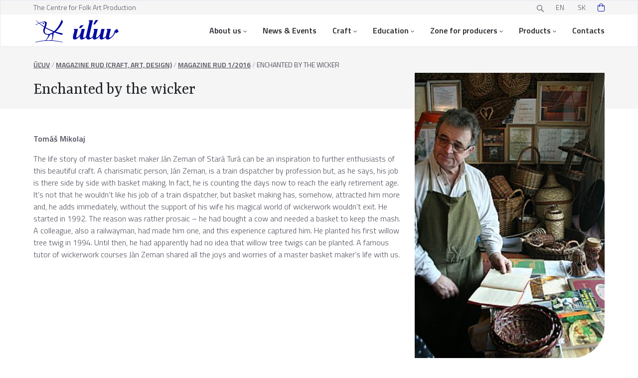

--- FILE ---
content_type: text/html; charset=UTF-8
request_url: https://uluv.sk/en/magazine-rud/1-2016/enchanted-by-the-wicker/
body_size: 18731
content:

<!DOCTYPE html>
<html class="en no-js" lang="en">

<head>
	<meta charset="UTF-8">
	<meta name="viewport" content="width=device-width, initial-scale=1, maximum-scale=1" />

    <link rel="stylesheet" href="https://cdn.jsdelivr.net/gh/orestbida/cookieconsent@v2.9.2/dist/cookieconsent.css">

	<!-- Favicon -->
	<link rel="apple-touch-icon" sizes="180x180" href="https://uluv.sk/wp-content/themes/uluv/assets/favicon/apple-touch-icon.png">
	<link rel="icon" type="image/png" sizes="32x32" href="https://uluv.sk/wp-content/themes/uluv/assets/favicon/favicon-32x32.png">
	<link rel="icon" type="image/png" sizes="16x16" href="https://uluv.sk/wp-content/themes/uluv/assets/favicon/favicon-16x16.png">
	<link rel="manifest" href="https://uluv.sk/wp-content/themes/uluv/assets/favicon/site.webmanifest">
	<link rel="mask-icon" href="https://uluv.sk/wp-content/themes/uluv/favicon/safari-pinned-tab.svg" color="#5bbad5">
	<link rel="shortcut icon" href="https://uluv.sk/wp-content/themes/uluv/assets/favicon/favicon.ico">
	<meta name="msapplication-TileColor" content="#da532c">
	<meta name="msapplication-config" content="https://uluv.sk/wp-content/themes/uluv/assets/favicon/browserconfig.xml">
	<meta name="theme-color" content="#ffffff">

	<!-- Fonts -->
	<link rel="preconnect" href="https://fonts.googleapis.com">
	<link rel="preconnect" href="https://fonts.gstatic.com" crossorigin>
	<meta name="viewport" content="width=device-width, initial-scale=1.0">
	<link href="https://fonts.googleapis.com/css2?family=Titillium+Web:wght@300;400;600&family=Yrsa:wght@400;500;700&display=swap" rel="stylesheet">
    <link rel="stylesheet" type="text/css" href="//cdn.jsdelivr.net/npm/slick-carousel@1.8.1/slick/slick.css"/>

	<!-- wordpress head -->
	<link rel="alternate" href="https://uluv.sk/en/magazine-rud/1-2016/enchanted-by-the-wicker/" hreflang="en" />
<link rel="alternate" href="https://uluv.sk/casopis-rud/1-2016/nasli-si-ho-pruty/" hreflang="sk" />

<!-- Search Engine Optimization by Rank Math PRO - https://rankmath.com/ -->
<title>Enchanted by the wicker - ÚĽUV</title>
<meta name="description" content="Tomáš Mikolaj"/>
<meta name="robots" content="follow, index, max-snippet:-1, max-video-preview:-1, max-image-preview:large"/>
<link rel="canonical" href="https://uluv.sk/en/magazine-rud/1-2016/enchanted-by-the-wicker/" />
<meta property="og:locale" content="en_GB" />
<meta property="og:type" content="article" />
<meta property="og:title" content="Enchanted by the wicker - ÚĽUV" />
<meta property="og:description" content="Tomáš Mikolaj" />
<meta property="og:url" content="https://uluv.sk/en/magazine-rud/1-2016/enchanted-by-the-wicker/" />
<meta property="og:site_name" content="ÚĽUV" />
<meta property="article:publisher" content="https://www.facebook.com/ULUVSK" />
<meta property="og:image" content="https://uluv.sk/wp-content/uploads/2023/02/06-17.jpg" />
<meta property="og:image:secure_url" content="https://uluv.sk/wp-content/uploads/2023/02/06-17.jpg" />
<meta property="og:image:width" content="250" />
<meta property="og:image:height" content="375" />
<meta property="og:image:alt" content="„Veľký je odkaz košikárstva aj pre dnešok – spravíte, doslúži, zahodíte. Nikomu to neprekáža, nevytvára sa žiaden odpad. Čisto ekologická výroba.&quot; hovorí Ján Zeman." />
<meta property="og:image:type" content="image/jpeg" />
<meta property="article:published_time" content="2023-12-13T11:58:15+01:00" />
<meta name="twitter:card" content="summary_large_image" />
<meta name="twitter:title" content="Enchanted by the wicker - ÚĽUV" />
<meta name="twitter:description" content="Tomáš Mikolaj" />
<meta name="twitter:image" content="https://uluv.sk/wp-content/uploads/2023/02/06-17.jpg" />
<meta name="twitter:label1" content="Time to read" />
<meta name="twitter:data1" content="Less than a minute" />
<script type="application/ld+json" class="rank-math-schema-pro">{"@context":"https://schema.org","@graph":[{"@type":"Organization","@id":"https://uluv.sk/#organization","name":"\u00dastredie \u013eudovej umeleckej v\u00fdroby","url":"https://uluv.sk","sameAs":["https://www.facebook.com/ULUVSK"]},{"@type":"WebSite","@id":"https://uluv.sk/#website","url":"https://uluv.sk","name":"\u00da\u013dUV","publisher":{"@id":"https://uluv.sk/#organization"},"inLanguage":"en-GB"},{"@type":"ImageObject","@id":"https://uluv.sk/wp-content/uploads/2023/02/06-17.jpg","url":"https://uluv.sk/wp-content/uploads/2023/02/06-17.jpg","width":"250","height":"375","caption":"\u201eVe\u013ek\u00fd je odkaz ko\u0161ik\u00e1rstva aj pre dne\u0161ok \u2013 sprav\u00edte, dosl\u00fa\u017ei, zahod\u00edte. Nikomu to neprek\u00e1\u017ea, nevytv\u00e1ra sa \u017eiaden odpad. \u010cisto ekologick\u00e1 v\u00fdroba.\" hovor\u00ed J\u00e1n Zeman.","inLanguage":"en-GB"},{"@type":"BreadcrumbList","@id":"https://uluv.sk/en/magazine-rud/1-2016/enchanted-by-the-wicker/#breadcrumb","itemListElement":[{"@type":"ListItem","position":"1","item":{"@id":"https://uluv.sk/en/","name":"\u00da\u013dUV"}},{"@type":"ListItem","position":"2","item":{"@id":"https://uluv.sk/en/magazine-rud/","name":"Magazine RUD (Craft, Art, Design)"}},{"@type":"ListItem","position":"3","item":{"@id":"https://uluv.sk/en/magazine-rud/1-2016/","name":"Magazine RUD 1/2016"}},{"@type":"ListItem","position":"4","item":{"@id":"https://uluv.sk/en/magazine-rud/1-2016/enchanted-by-the-wicker/","name":"Enchanted by the wicker"}}]},{"@type":"WebPage","@id":"https://uluv.sk/en/magazine-rud/1-2016/enchanted-by-the-wicker/#webpage","url":"https://uluv.sk/en/magazine-rud/1-2016/enchanted-by-the-wicker/","name":"Enchanted by the wicker - \u00da\u013dUV","datePublished":"2023-12-13T11:58:15+01:00","dateModified":"2023-12-13T11:58:15+01:00","isPartOf":{"@id":"https://uluv.sk/#website"},"primaryImageOfPage":{"@id":"https://uluv.sk/wp-content/uploads/2023/02/06-17.jpg"},"inLanguage":"en-GB","breadcrumb":{"@id":"https://uluv.sk/en/magazine-rud/1-2016/enchanted-by-the-wicker/#breadcrumb"}},{"@type":"Person","@id":"https://uluv.sk/en/autorn%c3%a1vrhu/uluvadmin/","name":"Peter N\u00e9meth","url":"https://uluv.sk/en/autorn%c3%a1vrhu/uluvadmin/","image":{"@type":"ImageObject","@id":"https://secure.gravatar.com/avatar/1a8d96bb7f78abe77fe5df55751bf5c60c3d44959a4d47ddcda4a0d1c3de863d?s=96&amp;d=mm&amp;r=g","url":"https://secure.gravatar.com/avatar/1a8d96bb7f78abe77fe5df55751bf5c60c3d44959a4d47ddcda4a0d1c3de863d?s=96&amp;d=mm&amp;r=g","caption":"Peter N\u00e9meth","inLanguage":"en-GB"},"worksFor":{"@id":"https://uluv.sk/#organization"}},{"@type":"Article","headline":"Enchanted by the wicker - \u00da\u013dUV","datePublished":"2023-12-13T11:58:15+01:00","dateModified":"2023-12-13T11:58:15+01:00","author":{"@id":"https://uluv.sk/en/autorn%c3%a1vrhu/uluvadmin/","name":"Peter N\u00e9meth"},"publisher":{"@id":"https://uluv.sk/#organization"},"description":"Tom\u00e1\u0161 Mikolaj","name":"Enchanted by the wicker - \u00da\u013dUV","@id":"https://uluv.sk/en/magazine-rud/1-2016/enchanted-by-the-wicker/#richSnippet","isPartOf":{"@id":"https://uluv.sk/en/magazine-rud/1-2016/enchanted-by-the-wicker/#webpage"},"image":{"@id":"https://uluv.sk/wp-content/uploads/2023/02/06-17.jpg"},"inLanguage":"en-GB","mainEntityOfPage":{"@id":"https://uluv.sk/en/magazine-rud/1-2016/enchanted-by-the-wicker/#webpage"}}]}</script>
<!-- /Rank Math WordPress SEO plugin -->

<link rel="alternate" title="oEmbed (JSON)" type="application/json+oembed" href="https://uluv.sk/wp-json/oembed/1.0/embed?url=https%3A%2F%2Fuluv.sk%2Fen%2Fmagazine-rud%2F1-2016%2Fenchanted-by-the-wicker%2F" />
<link rel="alternate" title="oEmbed (XML)" type="text/xml+oembed" href="https://uluv.sk/wp-json/oembed/1.0/embed?url=https%3A%2F%2Fuluv.sk%2Fen%2Fmagazine-rud%2F1-2016%2Fenchanted-by-the-wicker%2F&#038;format=xml" />
<style id='wp-img-auto-sizes-contain-inline-css' type='text/css'>
img:is([sizes=auto i],[sizes^="auto," i]){contain-intrinsic-size:3000px 1500px}
/*# sourceURL=wp-img-auto-sizes-contain-inline-css */
</style>
<style id='wp-emoji-styles-inline-css' type='text/css'>

	img.wp-smiley, img.emoji {
		display: inline !important;
		border: none !important;
		box-shadow: none !important;
		height: 1em !important;
		width: 1em !important;
		margin: 0 0.07em !important;
		vertical-align: -0.1em !important;
		background: none !important;
		padding: 0 !important;
	}
/*# sourceURL=wp-emoji-styles-inline-css */
</style>
<style id='wp-block-library-inline-css' type='text/css'>
:root{--wp-block-synced-color:#7a00df;--wp-block-synced-color--rgb:122,0,223;--wp-bound-block-color:var(--wp-block-synced-color);--wp-editor-canvas-background:#ddd;--wp-admin-theme-color:#007cba;--wp-admin-theme-color--rgb:0,124,186;--wp-admin-theme-color-darker-10:#006ba1;--wp-admin-theme-color-darker-10--rgb:0,107,160.5;--wp-admin-theme-color-darker-20:#005a87;--wp-admin-theme-color-darker-20--rgb:0,90,135;--wp-admin-border-width-focus:2px}@media (min-resolution:192dpi){:root{--wp-admin-border-width-focus:1.5px}}.wp-element-button{cursor:pointer}:root .has-very-light-gray-background-color{background-color:#eee}:root .has-very-dark-gray-background-color{background-color:#313131}:root .has-very-light-gray-color{color:#eee}:root .has-very-dark-gray-color{color:#313131}:root .has-vivid-green-cyan-to-vivid-cyan-blue-gradient-background{background:linear-gradient(135deg,#00d084,#0693e3)}:root .has-purple-crush-gradient-background{background:linear-gradient(135deg,#34e2e4,#4721fb 50%,#ab1dfe)}:root .has-hazy-dawn-gradient-background{background:linear-gradient(135deg,#faaca8,#dad0ec)}:root .has-subdued-olive-gradient-background{background:linear-gradient(135deg,#fafae1,#67a671)}:root .has-atomic-cream-gradient-background{background:linear-gradient(135deg,#fdd79a,#004a59)}:root .has-nightshade-gradient-background{background:linear-gradient(135deg,#330968,#31cdcf)}:root .has-midnight-gradient-background{background:linear-gradient(135deg,#020381,#2874fc)}:root{--wp--preset--font-size--normal:16px;--wp--preset--font-size--huge:42px}.has-regular-font-size{font-size:1em}.has-larger-font-size{font-size:2.625em}.has-normal-font-size{font-size:var(--wp--preset--font-size--normal)}.has-huge-font-size{font-size:var(--wp--preset--font-size--huge)}.has-text-align-center{text-align:center}.has-text-align-left{text-align:left}.has-text-align-right{text-align:right}.has-fit-text{white-space:nowrap!important}#end-resizable-editor-section{display:none}.aligncenter{clear:both}.items-justified-left{justify-content:flex-start}.items-justified-center{justify-content:center}.items-justified-right{justify-content:flex-end}.items-justified-space-between{justify-content:space-between}.screen-reader-text{border:0;clip-path:inset(50%);height:1px;margin:-1px;overflow:hidden;padding:0;position:absolute;width:1px;word-wrap:normal!important}.screen-reader-text:focus{background-color:#ddd;clip-path:none;color:#444;display:block;font-size:1em;height:auto;left:5px;line-height:normal;padding:15px 23px 14px;text-decoration:none;top:5px;width:auto;z-index:100000}html :where(.has-border-color){border-style:solid}html :where([style*=border-top-color]){border-top-style:solid}html :where([style*=border-right-color]){border-right-style:solid}html :where([style*=border-bottom-color]){border-bottom-style:solid}html :where([style*=border-left-color]){border-left-style:solid}html :where([style*=border-width]){border-style:solid}html :where([style*=border-top-width]){border-top-style:solid}html :where([style*=border-right-width]){border-right-style:solid}html :where([style*=border-bottom-width]){border-bottom-style:solid}html :where([style*=border-left-width]){border-left-style:solid}html :where(img[class*=wp-image-]){height:auto;max-width:100%}:where(figure){margin:0 0 1em}html :where(.is-position-sticky){--wp-admin--admin-bar--position-offset:var(--wp-admin--admin-bar--height,0px)}@media screen and (max-width:600px){html :where(.is-position-sticky){--wp-admin--admin-bar--position-offset:0px}}

/*# sourceURL=wp-block-library-inline-css */
</style><link rel='stylesheet' id='wc-blocks-style-css' href='https://uluv.sk/wp-content/plugins/woocommerce/assets/client/blocks/wc-blocks.css?ver=wc-10.4.3' type='text/css' media='all' />
<style id='global-styles-inline-css' type='text/css'>
:root{--wp--preset--aspect-ratio--square: 1;--wp--preset--aspect-ratio--4-3: 4/3;--wp--preset--aspect-ratio--3-4: 3/4;--wp--preset--aspect-ratio--3-2: 3/2;--wp--preset--aspect-ratio--2-3: 2/3;--wp--preset--aspect-ratio--16-9: 16/9;--wp--preset--aspect-ratio--9-16: 9/16;--wp--preset--color--black: #000000;--wp--preset--color--cyan-bluish-gray: #abb8c3;--wp--preset--color--white: #ffffff;--wp--preset--color--pale-pink: #f78da7;--wp--preset--color--vivid-red: #cf2e2e;--wp--preset--color--luminous-vivid-orange: #ff6900;--wp--preset--color--luminous-vivid-amber: #fcb900;--wp--preset--color--light-green-cyan: #7bdcb5;--wp--preset--color--vivid-green-cyan: #00d084;--wp--preset--color--pale-cyan-blue: #8ed1fc;--wp--preset--color--vivid-cyan-blue: #0693e3;--wp--preset--color--vivid-purple: #9b51e0;--wp--preset--gradient--vivid-cyan-blue-to-vivid-purple: linear-gradient(135deg,rgb(6,147,227) 0%,rgb(155,81,224) 100%);--wp--preset--gradient--light-green-cyan-to-vivid-green-cyan: linear-gradient(135deg,rgb(122,220,180) 0%,rgb(0,208,130) 100%);--wp--preset--gradient--luminous-vivid-amber-to-luminous-vivid-orange: linear-gradient(135deg,rgb(252,185,0) 0%,rgb(255,105,0) 100%);--wp--preset--gradient--luminous-vivid-orange-to-vivid-red: linear-gradient(135deg,rgb(255,105,0) 0%,rgb(207,46,46) 100%);--wp--preset--gradient--very-light-gray-to-cyan-bluish-gray: linear-gradient(135deg,rgb(238,238,238) 0%,rgb(169,184,195) 100%);--wp--preset--gradient--cool-to-warm-spectrum: linear-gradient(135deg,rgb(74,234,220) 0%,rgb(151,120,209) 20%,rgb(207,42,186) 40%,rgb(238,44,130) 60%,rgb(251,105,98) 80%,rgb(254,248,76) 100%);--wp--preset--gradient--blush-light-purple: linear-gradient(135deg,rgb(255,206,236) 0%,rgb(152,150,240) 100%);--wp--preset--gradient--blush-bordeaux: linear-gradient(135deg,rgb(254,205,165) 0%,rgb(254,45,45) 50%,rgb(107,0,62) 100%);--wp--preset--gradient--luminous-dusk: linear-gradient(135deg,rgb(255,203,112) 0%,rgb(199,81,192) 50%,rgb(65,88,208) 100%);--wp--preset--gradient--pale-ocean: linear-gradient(135deg,rgb(255,245,203) 0%,rgb(182,227,212) 50%,rgb(51,167,181) 100%);--wp--preset--gradient--electric-grass: linear-gradient(135deg,rgb(202,248,128) 0%,rgb(113,206,126) 100%);--wp--preset--gradient--midnight: linear-gradient(135deg,rgb(2,3,129) 0%,rgb(40,116,252) 100%);--wp--preset--font-size--small: 13px;--wp--preset--font-size--medium: 20px;--wp--preset--font-size--large: 36px;--wp--preset--font-size--x-large: 42px;--wp--preset--spacing--20: 0.44rem;--wp--preset--spacing--30: 0.67rem;--wp--preset--spacing--40: 1rem;--wp--preset--spacing--50: 1.5rem;--wp--preset--spacing--60: 2.25rem;--wp--preset--spacing--70: 3.38rem;--wp--preset--spacing--80: 5.06rem;--wp--preset--shadow--natural: 6px 6px 9px rgba(0, 0, 0, 0.2);--wp--preset--shadow--deep: 12px 12px 50px rgba(0, 0, 0, 0.4);--wp--preset--shadow--sharp: 6px 6px 0px rgba(0, 0, 0, 0.2);--wp--preset--shadow--outlined: 6px 6px 0px -3px rgb(255, 255, 255), 6px 6px rgb(0, 0, 0);--wp--preset--shadow--crisp: 6px 6px 0px rgb(0, 0, 0);}:where(.is-layout-flex){gap: 0.5em;}:where(.is-layout-grid){gap: 0.5em;}body .is-layout-flex{display: flex;}.is-layout-flex{flex-wrap: wrap;align-items: center;}.is-layout-flex > :is(*, div){margin: 0;}body .is-layout-grid{display: grid;}.is-layout-grid > :is(*, div){margin: 0;}:where(.wp-block-columns.is-layout-flex){gap: 2em;}:where(.wp-block-columns.is-layout-grid){gap: 2em;}:where(.wp-block-post-template.is-layout-flex){gap: 1.25em;}:where(.wp-block-post-template.is-layout-grid){gap: 1.25em;}.has-black-color{color: var(--wp--preset--color--black) !important;}.has-cyan-bluish-gray-color{color: var(--wp--preset--color--cyan-bluish-gray) !important;}.has-white-color{color: var(--wp--preset--color--white) !important;}.has-pale-pink-color{color: var(--wp--preset--color--pale-pink) !important;}.has-vivid-red-color{color: var(--wp--preset--color--vivid-red) !important;}.has-luminous-vivid-orange-color{color: var(--wp--preset--color--luminous-vivid-orange) !important;}.has-luminous-vivid-amber-color{color: var(--wp--preset--color--luminous-vivid-amber) !important;}.has-light-green-cyan-color{color: var(--wp--preset--color--light-green-cyan) !important;}.has-vivid-green-cyan-color{color: var(--wp--preset--color--vivid-green-cyan) !important;}.has-pale-cyan-blue-color{color: var(--wp--preset--color--pale-cyan-blue) !important;}.has-vivid-cyan-blue-color{color: var(--wp--preset--color--vivid-cyan-blue) !important;}.has-vivid-purple-color{color: var(--wp--preset--color--vivid-purple) !important;}.has-black-background-color{background-color: var(--wp--preset--color--black) !important;}.has-cyan-bluish-gray-background-color{background-color: var(--wp--preset--color--cyan-bluish-gray) !important;}.has-white-background-color{background-color: var(--wp--preset--color--white) !important;}.has-pale-pink-background-color{background-color: var(--wp--preset--color--pale-pink) !important;}.has-vivid-red-background-color{background-color: var(--wp--preset--color--vivid-red) !important;}.has-luminous-vivid-orange-background-color{background-color: var(--wp--preset--color--luminous-vivid-orange) !important;}.has-luminous-vivid-amber-background-color{background-color: var(--wp--preset--color--luminous-vivid-amber) !important;}.has-light-green-cyan-background-color{background-color: var(--wp--preset--color--light-green-cyan) !important;}.has-vivid-green-cyan-background-color{background-color: var(--wp--preset--color--vivid-green-cyan) !important;}.has-pale-cyan-blue-background-color{background-color: var(--wp--preset--color--pale-cyan-blue) !important;}.has-vivid-cyan-blue-background-color{background-color: var(--wp--preset--color--vivid-cyan-blue) !important;}.has-vivid-purple-background-color{background-color: var(--wp--preset--color--vivid-purple) !important;}.has-black-border-color{border-color: var(--wp--preset--color--black) !important;}.has-cyan-bluish-gray-border-color{border-color: var(--wp--preset--color--cyan-bluish-gray) !important;}.has-white-border-color{border-color: var(--wp--preset--color--white) !important;}.has-pale-pink-border-color{border-color: var(--wp--preset--color--pale-pink) !important;}.has-vivid-red-border-color{border-color: var(--wp--preset--color--vivid-red) !important;}.has-luminous-vivid-orange-border-color{border-color: var(--wp--preset--color--luminous-vivid-orange) !important;}.has-luminous-vivid-amber-border-color{border-color: var(--wp--preset--color--luminous-vivid-amber) !important;}.has-light-green-cyan-border-color{border-color: var(--wp--preset--color--light-green-cyan) !important;}.has-vivid-green-cyan-border-color{border-color: var(--wp--preset--color--vivid-green-cyan) !important;}.has-pale-cyan-blue-border-color{border-color: var(--wp--preset--color--pale-cyan-blue) !important;}.has-vivid-cyan-blue-border-color{border-color: var(--wp--preset--color--vivid-cyan-blue) !important;}.has-vivid-purple-border-color{border-color: var(--wp--preset--color--vivid-purple) !important;}.has-vivid-cyan-blue-to-vivid-purple-gradient-background{background: var(--wp--preset--gradient--vivid-cyan-blue-to-vivid-purple) !important;}.has-light-green-cyan-to-vivid-green-cyan-gradient-background{background: var(--wp--preset--gradient--light-green-cyan-to-vivid-green-cyan) !important;}.has-luminous-vivid-amber-to-luminous-vivid-orange-gradient-background{background: var(--wp--preset--gradient--luminous-vivid-amber-to-luminous-vivid-orange) !important;}.has-luminous-vivid-orange-to-vivid-red-gradient-background{background: var(--wp--preset--gradient--luminous-vivid-orange-to-vivid-red) !important;}.has-very-light-gray-to-cyan-bluish-gray-gradient-background{background: var(--wp--preset--gradient--very-light-gray-to-cyan-bluish-gray) !important;}.has-cool-to-warm-spectrum-gradient-background{background: var(--wp--preset--gradient--cool-to-warm-spectrum) !important;}.has-blush-light-purple-gradient-background{background: var(--wp--preset--gradient--blush-light-purple) !important;}.has-blush-bordeaux-gradient-background{background: var(--wp--preset--gradient--blush-bordeaux) !important;}.has-luminous-dusk-gradient-background{background: var(--wp--preset--gradient--luminous-dusk) !important;}.has-pale-ocean-gradient-background{background: var(--wp--preset--gradient--pale-ocean) !important;}.has-electric-grass-gradient-background{background: var(--wp--preset--gradient--electric-grass) !important;}.has-midnight-gradient-background{background: var(--wp--preset--gradient--midnight) !important;}.has-small-font-size{font-size: var(--wp--preset--font-size--small) !important;}.has-medium-font-size{font-size: var(--wp--preset--font-size--medium) !important;}.has-large-font-size{font-size: var(--wp--preset--font-size--large) !important;}.has-x-large-font-size{font-size: var(--wp--preset--font-size--x-large) !important;}
/*# sourceURL=global-styles-inline-css */
</style>

<style id='classic-theme-styles-inline-css' type='text/css'>
/*! This file is auto-generated */
.wp-block-button__link{color:#fff;background-color:#32373c;border-radius:9999px;box-shadow:none;text-decoration:none;padding:calc(.667em + 2px) calc(1.333em + 2px);font-size:1.125em}.wp-block-file__button{background:#32373c;color:#fff;text-decoration:none}
/*# sourceURL=/wp-includes/css/classic-themes.min.css */
</style>
<link rel='stylesheet' id='contact-form-7-css' href='https://uluv.sk/wp-content/plugins/contact-form-7/includes/css/styles.css?ver=6.1.4' type='text/css' media='all' />
<link rel='stylesheet' id='woocommerce-layout-css' href='https://uluv.sk/wp-content/plugins/woocommerce/assets/css/woocommerce-layout.css?ver=10.4.3' type='text/css' media='all' />
<link rel='stylesheet' id='woocommerce-smallscreen-css' href='https://uluv.sk/wp-content/plugins/woocommerce/assets/css/woocommerce-smallscreen.css?ver=10.4.3' type='text/css' media='only screen and (max-width: 768px)' />
<link rel='stylesheet' id='woocommerce-general-css' href='https://uluv.sk/wp-content/plugins/woocommerce/assets/css/woocommerce.css?ver=10.4.3' type='text/css' media='all' />
<style id='woocommerce-inline-inline-css' type='text/css'>
.woocommerce form .form-row .required { visibility: visible; }
/*# sourceURL=woocommerce-inline-inline-css */
</style>
<link rel='stylesheet' id='wpcf7-redirect-script-frontend-css' href='https://uluv.sk/wp-content/plugins/wpcf7-redirect/build/assets/frontend-script.css?ver=2c532d7e2be36f6af233' type='text/css' media='all' />
<link rel='stylesheet' id='dflip-style-css' href='https://uluv.sk/wp-content/plugins/3d-flipbook-dflip-lite/assets/css/dflip.min.css?ver=2.4.20' type='text/css' media='all' />
<link rel='stylesheet' id='flexible-shipping-free-shipping-css' href='https://uluv.sk/wp-content/plugins/flexible-shipping/assets/dist/css/free-shipping.css?ver=6.5.2.2' type='text/css' media='all' />
<link rel='stylesheet' id='wp-pagenavi-css' href='https://uluv.sk/wp-content/plugins/wp-pagenavi/pagenavi-css.css?ver=2.70' type='text/css' media='all' />
<script type="text/javascript" src="https://uluv.sk/wp-includes/js/jquery/jquery.min.js?ver=3.7.1" id="jquery-core-js"></script>
<script type="text/javascript" src="https://uluv.sk/wp-includes/js/jquery/jquery-migrate.min.js?ver=3.4.1" id="jquery-migrate-js"></script>
<script type="text/javascript" src="https://uluv.sk/wp-content/plugins/woocommerce/assets/js/jquery-blockui/jquery.blockUI.min.js?ver=2.7.0-wc.10.4.3" id="wc-jquery-blockui-js" defer="defer" data-wp-strategy="defer"></script>
<script type="text/javascript" id="wc-add-to-cart-js-extra">
/* <![CDATA[ */
var wc_add_to_cart_params = {"ajax_url":"/wp-admin/admin-ajax.php","wc_ajax_url":"/en/?wc-ajax=%%endpoint%%","i18n_view_cart":"View basket","cart_url":"https://uluv.sk/en/cart/","is_cart":"","cart_redirect_after_add":"no"};
//# sourceURL=wc-add-to-cart-js-extra
/* ]]> */
</script>
<script type="text/javascript" src="https://uluv.sk/wp-content/plugins/woocommerce/assets/js/frontend/add-to-cart.min.js?ver=10.4.3" id="wc-add-to-cart-js" defer="defer" data-wp-strategy="defer"></script>
<script type="text/javascript" src="https://uluv.sk/wp-content/plugins/woocommerce/assets/js/js-cookie/js.cookie.min.js?ver=2.1.4-wc.10.4.3" id="wc-js-cookie-js" defer="defer" data-wp-strategy="defer"></script>
<script type="text/javascript" id="woocommerce-js-extra">
/* <![CDATA[ */
var woocommerce_params = {"ajax_url":"/wp-admin/admin-ajax.php","wc_ajax_url":"/en/?wc-ajax=%%endpoint%%","i18n_password_show":"Show password","i18n_password_hide":"Hide password"};
//# sourceURL=woocommerce-js-extra
/* ]]> */
</script>
<script type="text/javascript" src="https://uluv.sk/wp-content/plugins/woocommerce/assets/js/frontend/woocommerce.min.js?ver=10.4.3" id="woocommerce-js" defer="defer" data-wp-strategy="defer"></script>
<link rel="https://api.w.org/" href="https://uluv.sk/wp-json/" /><link rel="alternate" title="JSON" type="application/json" href="https://uluv.sk/wp-json/wp/v2/pages/122601" /><link rel="EditURI" type="application/rsd+xml" title="RSD" href="https://uluv.sk/xmlrpc.php?rsd" />
<meta name="generator" content="WordPress 6.9" />
<link rel='shortlink' href='https://uluv.sk/?p=122601' />
	<noscript><style>.woocommerce-product-gallery{ opacity: 1 !important; }</style></noscript>
	<style type="text/css" id="filter-everything-inline-css">.wpc-orderby-select{width:100%}.wpc-filters-open-button-container{display:none}.wpc-debug-message{padding:16px;font-size:14px;border:1px dashed #ccc;margin-bottom:20px}.wpc-debug-title{visibility:hidden}.wpc-button-inner,.wpc-chip-content{display:flex;align-items:center}.wpc-icon-html-wrapper{position:relative;margin-right:10px;top:2px}.wpc-icon-html-wrapper span{display:block;height:1px;width:18px;border-radius:3px;background:#2c2d33;margin-bottom:4px;position:relative}span.wpc-icon-line-1:after,span.wpc-icon-line-2:after,span.wpc-icon-line-3:after{content:"";display:block;width:3px;height:3px;border:1px solid #2c2d33;background-color:#fff;position:absolute;top:-2px;box-sizing:content-box}span.wpc-icon-line-3:after{border-radius:50%;left:2px}span.wpc-icon-line-1:after{border-radius:50%;left:5px}span.wpc-icon-line-2:after{border-radius:50%;left:12px}body .wpc-filters-open-button-container a.wpc-filters-open-widget,body .wpc-filters-open-button-container a.wpc-open-close-filters-button{display:inline-block;text-align:left;border:1px solid #2c2d33;border-radius:2px;line-height:1.5;padding:7px 12px;background-color:transparent;color:#2c2d33;box-sizing:border-box;text-decoration:none!important;font-weight:400;transition:none;position:relative}@media screen and (max-width:768px){.wpc_show_bottom_widget .wpc-filters-open-button-container,.wpc_show_open_close_button .wpc-filters-open-button-container{display:block}.wpc_show_bottom_widget .wpc-filters-open-button-container{margin-top:1em;margin-bottom:1em}}</style>

	<!-- CSS -->
	<link rel="stylesheet" href="https://uluv.sk/wp-content/themes/uluv/assets/css/bootstrap.css">
	<link rel="stylesheet" href="https://uluv.sk/wp-content/themes/uluv/assets/css/fancybox.min.css">
	<link rel="stylesheet" href="https://uluv.sk/wp-content/themes/uluv/assets/css/custom.css?v=1768964015">
	<link rel="stylesheet" href="https://uluv.sk/wp-content/themes/uluv/assets/css/styles.css?v=1768964015">
	<link rel="stylesheet" href="https://uluv.sk/wp-content/themes/uluv/assets/css/style-small-devices.css?v=1768964015">
	<link rel="stylesheet" href="https://uluv.sk/wp-content/themes/uluv/assets/css/style-desktop-devices.css?v=1768964015">

    <script data-cookiecategory="analytics" type="text/plain" async src="https://www.googletagmanager.com/gtag/js?id=GTM-5MVGC52"></script>
    <script data-cookiecategory="analytics" type="text/plain">
        window.dataLayer = window.dataLayer || [];
        function gtag(){dataLayer.push(arguments);}
        gtag('js', new Date());

        gtag('config', 'GTM-5MVGC52');
    </script>
</head>

<body id="post-122601" class="wp-singular page-template-default page page-id-122601 page-child parent-pageid-109938 wp-theme-uluv theme-uluv woocommerce-no-js not-home">

<script defer src="https://cdn.jsdelivr.net/gh/orestbida/cookieconsent@v2.9.2/dist/cookieconsent.js"></script>
<script defer src="https://uluv.sk/wp-content/themes/uluv/assets/js/cookieconsent-init.js"></script>


<!-- Google Tag Manager (noscript) --><noscript><iframe src="https://www.googletagmanager.com/ns.html?id=GTM-5MVGC52" height="0" width="0" style="display:none;visibility:hidden"></iframe></noscript><!-- End Google Tag Manager (noscript) -->
		<!--Mobile navigation-->
    <nav class="container-xl d-lg-none flex justify-content-between fixed-top" role="navigation">
        <div>
            <a class="skip-link" href='#main'>Go to content</a>
        </div>
        <div class="d-flex justify-content-between">
			
            <a href="/en/"><img class="logo" src="https://uluv.sk/wp-content/themes/uluv/assets/images/logo.svg" alt="ÚĽUV"/></a>
            <div class="d-flex align-items-center justify-content-end">
                <div class="d-flex justify-content-center align-content-center header__cart header-icons ms-4">
                                            <div class="widget_shopping_cart_content"></div>                                    </div>
                <a href="/en/search/" class="d-flex justify-content-center align-content-center header__search header-icons ms-4"><img class="align-self-center" src="https://uluv.sk/wp-content/themes/uluv/assets/images/search.svg" alt="hladaj"/></a>
                <div role="button" tabindex="0" class="d-flex justify-content-center align-content-center header__hamburger header-icons ms-4 cursor" aria-expanded="false" aria-label="rozbaliť menu"><img class="align-self-center" src="https://uluv.sk/wp-content/themes/uluv/assets/images/hamburger.svg" alt="Menu"/></div>
            </div>

            <div class="mobile-menu">
                <div class="mobile-menu__header d-flex container-xl d-lg-none flex justify-content-between">
                    <a href="/en/"><img class="logo" src="https://uluv.sk/wp-content/themes/uluv/assets/images/logo.svg" alt="Logo"/></a>
                    <div class="d-flex align-items-center justify-content-end">
                        <div class="d-flex justify-content-center align-content-center header__cart header-icons ms-4">
                                                            <div class="widget_shopping_cart_content"></div>                                                    </div>
                        <a href="/en/search/" class="d-flex justify-content-center align-content-center header__search header-icons ms-4"><img class="align-self-center" src="https://uluv.sk/wp-content/themes/uluv/assets/images/search.svg" alt="hladaj"/></a>
                        <a href="javascript:void(0)" class="d-flex justify-content-center align-content-center header__hamburger header-icons ms-4"><img class="align-self-center" src="https://uluv.sk/wp-content/themes/uluv/assets/images/hamburger.svg" alt="Menu"/></a>
                    </div>
                </div>
                <ul id="menu-hlavne-menu-en" class="heading-regular color-blue"><li id="menu-item-475" class="menu-item menu-item-type-post_type menu-item-object-page menu-item-has-children menu-item-475"><a href="https://uluv.sk/en/about-us/">About us</a>
<ul class="sub-menu submenu font-text-regular">
	<li id="menu-item-1477" class="menu-item menu-item-type-post_type menu-item-object-page menu-item-1477"><a href="https://uluv.sk/en/about-us/">About us</a></li>
	<li id="menu-item-95144" class="menu-item menu-item-type-custom menu-item-object-custom menu-item-has-children menu-item-95144"><a href="#">Regional Craft Centers of ÚĽUV</a>
	<ul class="sub-menu submenu font-text-regular">
		<li id="menu-item-1282" class="menu-item menu-item-type-post_type menu-item-object-page menu-item-1282"><a href="https://uluv.sk/en/about-us/bratislava/">Bratislava</a></li>
		<li id="menu-item-1281" class="menu-item menu-item-type-post_type menu-item-object-page menu-item-1281"><a href="https://uluv.sk/en/about-us/banska-bystrica/">Banská Bystrica</a></li>
		<li id="menu-item-1280" class="menu-item menu-item-type-post_type menu-item-object-page menu-item-1280"><a href="https://uluv.sk/en/about-us/kosice/">Košice</a></li>
	</ul>
</li>
	<li id="menu-item-95139" class="menu-item menu-item-type-post_type menu-item-object-page menu-item-95139"><a href="https://uluv.sk/en/about-us/uluv-galleries/">ÚĽUV Galleries</a></li>
	<li id="menu-item-1275" class="menu-item menu-item-type-post_type menu-item-object-page menu-item-1275"><a href="https://uluv.sk/en/about-us/membership-of-international-organisations/">Membership of International Organisations</a></li>
	<li id="menu-item-270376" class="menu-item menu-item-type-post_type menu-item-object-page menu-item-270376"><a href="https://uluv.sk/en/about-us/project-craftmove/">Project CRAFTMOVE</a></li>
</ul>
</li>
<li id="menu-item-95161" class="menu-item menu-item-type-custom menu-item-object-custom menu-item-95161"><a href="/en/events/">News &#038; Events</a></li>
<li id="menu-item-95185" class="menu-item menu-item-type-custom menu-item-object-custom menu-item-has-children menu-item-95185"><a href="/en/encyclopaedia/">Craft</a>
<ul class="sub-menu submenu font-text-regular">
	<li id="menu-item-1328" class="menu-item menu-item-type-custom menu-item-object-custom menu-item-1328"><a href="/en/producers/">Producers</a></li>
	<li id="menu-item-200086" class="menu-item menu-item-type-custom menu-item-object-custom menu-item-200086"><a href="/en/producers/?typ_osoby=autor">Authors</a></li>
	<li id="menu-item-1329" class="menu-item menu-item-type-custom menu-item-object-custom menu-item-1329"><a href="/en/product-category/product-uluv/">Products</a></li>
</ul>
</li>
<li id="menu-item-95186" class="menu-item menu-item-type-custom menu-item-object-custom menu-item-has-children menu-item-95186"><a href="/en/courses/">Education</a>
<ul class="sub-menu submenu font-text-regular">
	<li id="menu-item-1367" class="menu-item menu-item-type-custom menu-item-object-custom menu-item-1367"><a href="/en/the-school-of-crafts/">The School of Crafts</a></li>
	<li id="menu-item-1372" class="menu-item menu-item-type-post_type menu-item-object-page menu-item-1372"><a href="https://uluv.sk/en/museum/">Museum of Folk Art Production</a></li>
	<li id="menu-item-1371" class="menu-item menu-item-type-post_type menu-item-object-page menu-item-1371"><a href="https://uluv.sk/en/library/">ÚĽUV library</a></li>
</ul>
</li>
<li id="menu-item-95140" class="menu-item menu-item-type-custom menu-item-object-custom menu-item-has-children menu-item-95140"><a href="/en/zone-for-producers/">Zone for producers</a>
<ul class="sub-menu submenu font-text-regular">
	<li id="menu-item-479" class="menu-item menu-item-type-post_type menu-item-object-page menu-item-479"><a href="https://uluv.sk/en/zone-for-producers/">Zone for producers</a></li>
	<li id="menu-item-1330" class="menu-item menu-item-type-post_type menu-item-object-page menu-item-1330"><a href="https://uluv.sk/en/zone-for-producers/open-studio/">Open Studio</a></li>
</ul>
</li>
<li id="menu-item-100645" class="menu-item menu-item-type-custom menu-item-object-custom menu-item-has-children menu-item-100645"><a href="/en/product-category/product/">Products</a>
<ul class="sub-menu submenu font-text-regular">
	<li id="menu-item-95177" class="menu-item menu-item-type-custom menu-item-object-custom menu-item-95177"><a href="/en/product-category/product/">E-shop</a></li>
	<li id="menu-item-1409" class="menu-item menu-item-type-post_type menu-item-object-page menu-item-1409"><a href="https://uluv.sk/en/products/uluv-shops/">ÚĽUV shops</a></li>
	<li id="menu-item-98571" class="menu-item menu-item-type-post_type menu-item-object-page current-page-ancestor menu-item-98571"><a href="https://uluv.sk/en/magazine-rud/">Magazine RUD</a></li>
</ul>
</li>
<li id="menu-item-95178" class="menu-item menu-item-type-post_type menu-item-object-page menu-item-95178"><a href="https://uluv.sk/en/contacts/">Contacts</a></li>
</ul>                <div class="d-flex justify-content-around">
                                    </div>
                <div class="d-flex justify-content-end mt-4 me-5 lang-wrap">
                                            <ul>
	<li class="lang-item lang-item-71 lang-item-en current-lang lang-item-first"><a  lang="en-GB" hreflang="en-GB" href="https://uluv.sk/en/magazine-rud/1-2016/enchanted-by-the-wicker/">EN</a></li>
	<li class="lang-item lang-item-74 lang-item-sk"><a  lang="sk-SK" hreflang="sk-SK" href="https://uluv.sk/casopis-rud/1-2016/nasli-si-ho-pruty/">SK</a></li>
</ul>
                                    </div>
            </div>
        </div>
	</nav>

	<!--Desktop navigation-->
	<nav class="d-none d-lg-block fixed-top" id="navigation" role="navigation">
        <a class="skip-link" href='#main'>Go to content</a>
        <div class="navigation-top">
			<div class="container-xl d-flex justify-content-between font-text-small color-black-75">
				<div>The Centre for Folk Art Production</div>
				<div class="d-flex justify-content-end">
					<a href="/en/search/"><img src="https://uluv.sk/wp-content/themes/uluv/assets/images/search.svg" class="navigation-top__search" alt="hladaj"/></a>
										<div class="language">
													<ul>
	<li class="lang-item lang-item-71 lang-item-en current-lang lang-item-first"><a  lang="en-GB" hreflang="en-GB" href="https://uluv.sk/en/magazine-rud/1-2016/enchanted-by-the-wicker/">EN</a></li>
	<li class="lang-item lang-item-74 lang-item-sk"><a  lang="sk-SK" hreflang="sk-SK" href="https://uluv.sk/casopis-rud/1-2016/nasli-si-ho-pruty/">SK</a></li>
</ul>
											</div>
					<div class="ms-4 minicart">
													<div class="widget_shopping_cart_content"></div>											</div>

				</div>
			</div>
		</div>
		<div class="container-xl">
			<div class="d-flex justify-content-between">
				<a href="/en/"><img class="logo" src="https://uluv.sk/wp-content/themes/uluv/assets/images/logo.svg" alt="ÚĽUV"></a>
				<div class="menu-desktop d-flex d-none">
					<ul id="menu-hlavne-menu-en-1" class="d-flex align-items-center font-text-regular fw-bolder"><li class="menu-item menu-item-type-post_type menu-item-object-page menu-item-has-children menu-item-475"><a href="https://uluv.sk/en/about-us/">About us</a>
<ul class="sub-menu submenu font-text-regular">
	<li class="menu-item menu-item-type-post_type menu-item-object-page menu-item-1477"><a href="https://uluv.sk/en/about-us/">About us</a></li>
	<li class="menu-item menu-item-type-custom menu-item-object-custom menu-item-has-children menu-item-95144"><a href="#">Regional Craft Centers of ÚĽUV</a>
	<ul class="sub-menu submenu font-text-regular">
		<li class="menu-item menu-item-type-post_type menu-item-object-page menu-item-1282"><a href="https://uluv.sk/en/about-us/bratislava/">Bratislava</a></li>
		<li class="menu-item menu-item-type-post_type menu-item-object-page menu-item-1281"><a href="https://uluv.sk/en/about-us/banska-bystrica/">Banská Bystrica</a></li>
		<li class="menu-item menu-item-type-post_type menu-item-object-page menu-item-1280"><a href="https://uluv.sk/en/about-us/kosice/">Košice</a></li>
	</ul>
</li>
	<li class="menu-item menu-item-type-post_type menu-item-object-page menu-item-95139"><a href="https://uluv.sk/en/about-us/uluv-galleries/">ÚĽUV Galleries</a></li>
	<li class="menu-item menu-item-type-post_type menu-item-object-page menu-item-1275"><a href="https://uluv.sk/en/about-us/membership-of-international-organisations/">Membership of International Organisations</a></li>
	<li class="menu-item menu-item-type-post_type menu-item-object-page menu-item-270376"><a href="https://uluv.sk/en/about-us/project-craftmove/">Project CRAFTMOVE</a></li>
</ul>
</li>
<li class="menu-item menu-item-type-custom menu-item-object-custom menu-item-95161"><a href="/en/events/">News &#038; Events</a></li>
<li class="menu-item menu-item-type-custom menu-item-object-custom menu-item-has-children menu-item-95185"><a href="/en/encyclopaedia/">Craft</a>
<ul class="sub-menu submenu font-text-regular">
	<li class="menu-item menu-item-type-custom menu-item-object-custom menu-item-1328"><a href="/en/producers/">Producers</a></li>
	<li class="menu-item menu-item-type-custom menu-item-object-custom menu-item-200086"><a href="/en/producers/?typ_osoby=autor">Authors</a></li>
	<li class="menu-item menu-item-type-custom menu-item-object-custom menu-item-1329"><a href="/en/product-category/product-uluv/">Products</a></li>
</ul>
</li>
<li class="menu-item menu-item-type-custom menu-item-object-custom menu-item-has-children menu-item-95186"><a href="/en/courses/">Education</a>
<ul class="sub-menu submenu font-text-regular">
	<li class="menu-item menu-item-type-custom menu-item-object-custom menu-item-1367"><a href="/en/the-school-of-crafts/">The School of Crafts</a></li>
	<li class="menu-item menu-item-type-post_type menu-item-object-page menu-item-1372"><a href="https://uluv.sk/en/museum/">Museum of Folk Art Production</a></li>
	<li class="menu-item menu-item-type-post_type menu-item-object-page menu-item-1371"><a href="https://uluv.sk/en/library/">ÚĽUV library</a></li>
</ul>
</li>
<li class="menu-item menu-item-type-custom menu-item-object-custom menu-item-has-children menu-item-95140"><a href="/en/zone-for-producers/">Zone for producers</a>
<ul class="sub-menu submenu font-text-regular">
	<li class="menu-item menu-item-type-post_type menu-item-object-page menu-item-479"><a href="https://uluv.sk/en/zone-for-producers/">Zone for producers</a></li>
	<li class="menu-item menu-item-type-post_type menu-item-object-page menu-item-1330"><a href="https://uluv.sk/en/zone-for-producers/open-studio/">Open Studio</a></li>
</ul>
</li>
<li class="menu-item menu-item-type-custom menu-item-object-custom menu-item-has-children menu-item-100645"><a href="/en/product-category/product/">Products</a>
<ul class="sub-menu submenu font-text-regular">
	<li class="menu-item menu-item-type-custom menu-item-object-custom menu-item-95177"><a href="/en/product-category/product/">E-shop</a></li>
	<li class="menu-item menu-item-type-post_type menu-item-object-page menu-item-1409"><a href="https://uluv.sk/en/products/uluv-shops/">ÚĽUV shops</a></li>
	<li class="menu-item menu-item-type-post_type menu-item-object-page current-page-ancestor menu-item-98571"><a href="https://uluv.sk/en/magazine-rud/">Magazine RUD</a></li>
</ul>
</li>
<li class="menu-item menu-item-type-post_type menu-item-object-page menu-item-95178"><a href="https://uluv.sk/en/contacts/">Contacts</a></li>
</ul>				</div>
			</div>
		</div>
	</nav>

<div class="minihomepage-heading pt-md-4 pb-md-2 mb-md-5">
	<div class="container-xl">
		<div class="d-flex pt-4 pt-md-0 mt-md-0 mb-2 mb-md-0 w-100">
			<div class="font-breadcrumbs d-flex color-black-75 w-100 mb-3"><nav aria-label="breadcrumbs" class="rank-math-breadcrumb"><p><a href="https://uluv.sk/en/">ÚĽUV</a><span class="separator"> / </span><a href="https://uluv.sk/en/magazine-rud/">Magazine RUD (Craft, Art, Design)</a><span class="separator"> / </span><a href="https://uluv.sk/en/magazine-rud/1-2016/">Magazine RUD 1/2016</a><span class="separator"> / </span><span class="last">Enchanted by the wicker</span></p></nav></div>
		</div>
		<div class="">
			<h1 class="heading-medium">Enchanted by the wicker</h1>
		</div>
					<img class="minihomepage-heading__cover d-md-none w-100" src="https://uluv.sk/wp-content/uploads/2023/02/06-17.jpg" alt="Enchanted by the wicker">
			</div>
</div>

<div class="d-flex flex-column flex-md-row container-xl minihomepage mt-4">
	<main class="font-text-regular mini-homepage-main color-black-75 me-md-4" id="main">
		<p><strong>Tomáš Mikolaj</strong></p>
<p>The life story of master basket maker Ján Zeman of Stará Turá can be an inspiration to further enthusiasts of this beautiful craft. A charismatic person, Ján Zeman, is a train dispatcher by profession but, as he says, his job is there side by side with basket making. In fact, he is counting the days now to reach the early retirement age. It’s not that he wouldn’t like his job of a train dispatcher, but basket making has, somehow, attracted him more and, he adds immediately, without the support of his wife his magical world of wickerwork wouldn’t exit. He started in 1992. The reason was rather prosaic – he had bought a cow and needed a basket to keep the mash. A colleague, also a railwayman, had made him one, and this experience captured him. He planted his first willow tree twig in 1994. Until then, he had apparently had no idea that willow tree twigs can be planted. A famous tutor of wickerwork courses Ján Zeman shared all the joys and worries of a master basket maker’s life with us.</p>

        		
			</main>
	<aside class="mini-homepage-aside container-xl mt-5 mt-md-0 px-lg-0">
					<img class="w-100 aside-main-img d-none d-md-block" src="https://uluv.sk/wp-content/uploads/2023/02/06-17.jpg" alt="„Veľký je odkaz košikárstva aj pre dnešok – spravíte, doslúži, zahodíte. Nikomu to neprekáža, nevytvára sa žiaden odpad. Čisto ekologická výroba." hovorí Ján Zeman." />
				<div class="font-text-regular mt-5 pt-md-5 mt-md-0 ms-md-4">
					</div>
	</aside>
</div>

        <!-- Footer -->
        <footer class="container-xl mt-5" role="contentinfo">
            <div class="footer">
                <div class="footer__links1">
                    <div class="font-text-regular fw-bold color-blue pb-3">Useful links</div>
                    <ul id="menu-rychle-odkazy-1-en" class=""><li id="menu-item-265863" class="menu-item menu-item-type-post_type menu-item-object-page menu-item-265863"><a href="https://uluv.sk/en/about-us/mandatory-information/">Mandatory information</a></li>
<li id="menu-item-95371" class="menu-item menu-item-type-post_type menu-item-object-page menu-item-95371"><a href="https://uluv.sk/en/formalities/general-terms-and-conditions/">General terms and conditions</a></li>
<li id="menu-item-95372" class="menu-item menu-item-type-post_type menu-item-object-page menu-item-95372"><a href="https://uluv.sk/en/formalities/privacy-policy/">Privacy Policy</a></li>
<li id="menu-item-494" class="menu-item menu-item-type-post_type menu-item-object-page menu-item-494"><a href="https://uluv.sk/en/formalities/accessibility-statement/">Accessibility statement</a></li>
<li id="menu-item-495" class="menu-item menu-item-type-custom menu-item-object-custom menu-item-495"><a href="/sitemap_index.xml">Sitemap</a></li>
</ul>                </div>
                <div class="footer__contacts">
                    <div class="font-text-regular fw-bold color-blue pb-3 d-none d-md-block">Contact</div>
                    <div class="font-text-small">ÚĽUV – The Centre for Folk Art Production<br />
Obchodná 64, 816 11 Bratislava, SLOVAKIA<br />
craft@uluv.sk</div>

                    <div class="font-text-regular fw-bold color-blue pb-3 pt-3 d-none d-md-block">Social media</div>
                    <a href="https://www.facebook.com/ULUVSK" target="_blank"><img class="me-4" src="https://uluv.sk/wp-content/themes/uluv/assets/images/facebook.svg" alt="Facebook link"></a>
                    <a href="https://www.instagram.com/uluvslovakia/" target="_blank"><img class="me-4" src="https://uluv.sk/wp-content/themes/uluv/assets/images/instagram.svg" alt="Instagram link"></a>
                    <a href="https://www.youtube.com/channel/UCc0lUsqWmveCOnoOcl3EX3A" target="_blank"><img class="me-4" src="https://uluv.sk/wp-content/themes/uluv/assets/images/youtube.svg" alt="Youtube link"></a>
                </div>
                <div class="footer__socials my-4 my-md-0">
                    <div class="font-text-regular fw-bold color-blue pb-3">Newsletter</div>
                    
<div class="wpcf7 no-js" id="wpcf7-f118420-o1" lang="sk-SK" dir="ltr" data-wpcf7-id="118420">
<div class="screen-reader-response"><p role="status" aria-live="polite" aria-atomic="true"></p> <ul></ul></div>
<form action="/en/magazine-rud/1-2016/enchanted-by-the-wicker/#wpcf7-f118420-o1" method="post" class="wpcf7-form init" aria-label="Kontaktný formulár" novalidate="novalidate" data-status="init">
<fieldset class="hidden-fields-container"><input type="hidden" name="_wpcf7" value="118420" /><input type="hidden" name="_wpcf7_version" value="6.1.4" /><input type="hidden" name="_wpcf7_locale" value="sk_SK" /><input type="hidden" name="_wpcf7_unit_tag" value="wpcf7-f118420-o1" /><input type="hidden" name="_wpcf7_container_post" value="0" /><input type="hidden" name="_wpcf7_posted_data_hash" value="" />
</fieldset>
<p><small>Fields marked with an asterisk (<span class="color-not-available">*</span>) are required.</small>
</p>
<p><label> Sign up for the newsletter <span class='color-not-available'>*</span><br />
<span class="wpcf7-form-control-wrap" data-name="EMAIL"><input size="40" maxlength="400" class="wpcf7-form-control wpcf7-email wpcf7-validates-as-required wpcf7-text wpcf7-validates-as-email" autocomplete="email" aria-required="true" aria-invalid="false" value="" type="email" name="EMAIL" /></span> </label>
</p>
<p><input type="hidden" name="mc4wp-subscribe" value="1" />
</p>
<p><span class="wpcf7-form-control-wrap" data-name="acceptance-251"><span class="wpcf7-form-control wpcf7-acceptance"><span class="wpcf7-list-item"><label><input type="checkbox" name="acceptance-251" value="1" aria-invalid="false" /><span class="wpcf7-list-item-label">I agree with the <a href='/en/formalities/privacy-policy/' class='text-decoration-underline'>processing of personal data</a> <span class='color-not-available'>*</span></span></label></span></span></span><br />
<div class="cf7-cf-turnstile" style="margin-top: 0px; margin-bottom: -15px;"> <div id="cf-turnstile-cf7-1897641110" class="cf-turnstile" data-sitekey="0x4AAAAAAAkxi7FKNxbD-wKs" data-theme="light" data-language="auto" data-size="" data-retry="auto" data-retry-interval="1000" data-refresh-expired="auto" data-action="contact-form-7" data-appearance="always"></div> <script>document.addEventListener("DOMContentLoaded", function() { setTimeout(function(){ var e=document.getElementById("cf-turnstile-cf7-1897641110"); e&&!e.innerHTML.trim()&&(turnstile.remove("#cf-turnstile-cf7-1897641110"), turnstile.render("#cf-turnstile-cf7-1897641110", {sitekey:"0x4AAAAAAAkxi7FKNxbD-wKs"})); }, 100); });</script> <br class="cf-turnstile-br cf-turnstile-br-cf7-1897641110"> <script>document.addEventListener("DOMContentLoaded",function(){document.querySelectorAll('.wpcf7-form').forEach(function(e){e.addEventListener('submit',function(){if(document.getElementById('cf-turnstile-cf7-1897641110')){setTimeout(function(){turnstile.reset('#cf-turnstile-cf7-1897641110');},1000)}})})});</script> </div><br />
<input class="wpcf7-form-control wpcf7-submit has-spinner" type="submit" value="Send" />
</p><div class="wpcf7-response-output" aria-hidden="true"></div>
</form>
</div>
                </div>
            </div>
            <div class="row">
<div class="col-6 col-sm-4 col-lg-3 manufacturers__manufacturer">
<div class="font-text-regular fw-bold mb-3 color-blue">With support of</div>
<p style="margin-bottom: 0">
<a href="https://www.culture.gov.sk/en/" title="Ministry of Culture of the Slovak Republic"></p>
<div class="position-relative">
<img decoding="async" src="/wp-content/uploads/2023/11/mksr-logo-en.svg" alt="Ministry of Culture of the Slovak Republic" class="footer__image" />
</div>
<p></a>
</p>
<p style="margin-bottom: 0">
<a href="https://european-union.europa.eu/index_en" title="Co-funded the European Union"></p>
<div class="position-relative">
<img decoding="async" src="/wp-content/uploads/2024/07/co-funded-by-the-european-union.svg" alt="Co-funded the European Union" class="footer__image" />
</div>
<p></a>
</p>
</div>
<div class="col-6 col-sm-4 col-lg-3 manufacturers__manufacturer">
<div class="font-text-regular fw-bold mb-3 color-blue">Member of</div>
<p style="margin-bottom: 0">
<a href="https://europeancraftsalliance.org/" title="ECA – European Crafts Alliance"></p>
<div class="position-relative">
<img decoding="async" src="/wp-content/uploads/2025/05/european-crafts-alliance.png" alt="ECA – European Crafts Alliance" class="footer__image" />
</div>
<p></a>
</p>
<p style="margin-bottom: 0">
<a href="https://europeanfolkartandcraft.com/" title="ECO – European Craft Organization"></p>
<div class="position-relative">
<img decoding="async" src="/wp-content/uploads/2023/08/european-craft-organization-logo.png" alt="ECO – European Craft Organization" class="footer__image" />
</div>
<p></a>
</p>
<p style="margin-bottom: 0">
<a href="https://icom.museum/" title="ICOM – International Council of Museums"></p>
<div class="position-relative">
<img decoding="async" src="/wp-content/uploads/2023/08/icom-logo.svg" alt="ICOM – International Council of Museums" class="footer__image" />
</div>
<p></a>
</p>
</div>
<div class="col-6 col-sm-4 col-lg-3 manufacturers__manufacturer">
<div class="font-text-regular fw-bold mb-3 color-blue">Media partners</div>
<p style="margin-bottom: 0">
<a href="https://www.praveslovenske.sk/" title="praveslovenske.sk"></p>
<div class="position-relative">
<img decoding="async" src="/wp-content/uploads/2023/11/praveslovenske.svg" alt="praveslovenske.sk" class="footer__image" />
</div>
<p></a>
</p>
<p style="margin-bottom: 0">
<a href="https://kamdomesta.sk/" title="kamdomesta.sk"></p>
<div class="position-relative">
<img decoding="async" src="/wp-content/uploads/2023/12/kamdomesta.svg" alt="kamdomesta.sk" class="footer__image" />
</div>
<p></a>
</p>
<p style="margin-bottom: 0">
<a href="http://www.inba.sk/" title="in.ba"></p>
<div class="position-relative">
<img decoding="async" src="/wp-content/uploads/2023/12/inba.svg" alt="in.ba" class="footer__image" />
</div>
<p></a>
</p>
<p style="margin-bottom: 0">
<a href="https://www.citylife.sk/" title="CITYLIFE.sk"></p>
<div class="position-relative">
<img decoding="async" src="/wp-content/uploads/2023/12/citylife.svg" alt="CITYLIFE.sk" class="footer__image" />
</div>
<p></a>
</p>
</div>
<div class="col-6 col-sm-4 col-lg-3 manufacturers__manufacturer">
<div class="font-text-regular fw-bold mb-3 color-blue">Partners</div>
<p style="margin-bottom: 0">
<a href="http://www.unesco.sk/en/" title="Slovak Commission for UNESCO"></p>
<div class="position-relative">
<img decoding="async" src="/wp-content/uploads/2023/11/unesco-slovenska-komisia.png" alt="Slovak Commission for UNESCO" class="footer__image" />
</div>
<p></a>
</p>
<p style="margin-bottom: 0">
<a href="http://www.sluk.sk/en/" title="SĽUK"></p>
<div class="position-relative">
<img decoding="async" src="/wp-content/uploads/2023/11/sluk.svg" alt="SĽUK" class="footer__image" />
</div>
<p></a>
</p>
<p style="margin-bottom: 0">
<a href="https://www.bibiana.sk/en/" title="BIBIANA"></p>
<div class="position-relative">
<img decoding="async" src="/wp-content/uploads/2023/08/bibiana-logo.svg" alt="BIBIANA" class="footer__image" />
</div>
<p></a>
</p>
<p style="margin-bottom: 0">
<a href="https://www.utb.cz/en/" title="Tomas Bata University in Zlín"></p>
<div class="position-relative">
<img decoding="async" src="/wp-content/uploads/2023/11/tomas-bata-university-in-zlin.svg" alt="Tomas Bata University in Zlín" class="footer__image" />
</div>
<p></a>
</p>
<p style="margin-bottom: 0">
<a href="https://www.uszz.sk/en/home-2/" title="Office for Slovaks living abroad"></p>
<div class="position-relative">
<img decoding="async" src="/wp-content/uploads/2025/05/urad-pre-slovakov-zijucich-v-zahranici.png" alt="Office for Slovaks living abroad" class="footer__image" />
</div>
<p></a>
</p>
<p style="margin-bottom: 0">
<a href="https://www.bkis.sk/" title="Bratislava Cultural and Information Center"></p>
<div class="position-relative">
<img decoding="async" src="/wp-content/uploads/2025/06/bkis.svg" alt="Bratislava Cultural and Information Center" class="footer__image" />
</div>
<p></a>
</p>
</div>
</div>
        </footer>

        <script type="speculationrules">
{"prefetch":[{"source":"document","where":{"and":[{"href_matches":"/*"},{"not":{"href_matches":["/wp-*.php","/wp-admin/*","/wp-content/uploads/*","/wp-content/*","/wp-content/plugins/*","/wp-content/themes/uluv/*","/*\\?(.+)"]}},{"not":{"selector_matches":"a[rel~=\"nofollow\"]"}},{"not":{"selector_matches":".no-prefetch, .no-prefetch a"}}]},"eagerness":"conservative"}]}
</script>
<script>
    jQuery(document.body).on(
        "updated_checkout",
        function () {
            $("#terms").attr("aria-required", true);
        }
    );
    jQuery(document.body).on(
        "checkout_error",
        function () {
            jQuery(".form-row input").removeAttr("aria-invalid");
            jQuery(".form-row.woocommerce-invalid input").attr("aria-invalid", true);
        }
    )
    </script><div class="wpc-filters-overlay"></div>
	<script type='text/javascript'>
		(function () {
			var c = document.body.className;
			c = c.replace(/woocommerce-no-js/, 'woocommerce-js');
			document.body.className = c;
		})();
	</script>
	        <script data-cfasync="false">
            window.dFlipLocation = 'https://uluv.sk/wp-content/plugins/3d-flipbook-dflip-lite/assets/';
            window.dFlipWPGlobal = {"text":{"toggleSound":"Turn on\/off Sound","toggleThumbnails":"Toggle Thumbnails","toggleOutline":"Toggle Outline\/Bookmark","previousPage":"Previous Page","nextPage":"Next Page","toggleFullscreen":"Toggle Fullscreen","zoomIn":"Zoom In","zoomOut":"Zoom Out","toggleHelp":"Toggle Help","singlePageMode":"Single Page Mode","doublePageMode":"Double Page Mode","downloadPDFFile":"Download PDF File","gotoFirstPage":"Goto First Page","gotoLastPage":"Goto Last Page","share":"Share","mailSubject":"I wanted you to see this FlipBook","mailBody":"Check out this site {{url}}","loading":"DearFlip: Loading "},"viewerType":"flipbook","moreControls":"download,pageMode,startPage,endPage,sound","hideControls":"","scrollWheel":"false","backgroundColor":"#777","backgroundImage":"","height":"auto","paddingLeft":"20","paddingRight":"20","controlsPosition":"bottom","duration":800,"soundEnable":"true","enableDownload":"true","showSearchControl":"false","showPrintControl":"false","enableAnnotation":false,"enableAnalytics":"false","webgl":"true","hard":"none","maxTextureSize":"1600","rangeChunkSize":"524288","zoomRatio":1.5,"stiffness":3,"pageMode":"0","singlePageMode":"0","pageSize":"0","autoPlay":"false","autoPlayDuration":5000,"autoPlayStart":"false","linkTarget":"2","sharePrefix":"flipbook-"};
        </script>
      <script type="text/javascript" src="https://uluv.sk/wp-includes/js/dist/hooks.min.js?ver=dd5603f07f9220ed27f1" id="wp-hooks-js"></script>
<script type="text/javascript" src="https://uluv.sk/wp-includes/js/dist/i18n.min.js?ver=c26c3dc7bed366793375" id="wp-i18n-js"></script>
<script type="text/javascript" id="wp-i18n-js-after">
/* <![CDATA[ */
wp.i18n.setLocaleData( { 'text direction\u0004ltr': [ 'ltr' ] } );
//# sourceURL=wp-i18n-js-after
/* ]]> */
</script>
<script type="text/javascript" src="https://uluv.sk/wp-content/plugins/contact-form-7/includes/swv/js/index.js?ver=6.1.4" id="swv-js"></script>
<script type="text/javascript" id="contact-form-7-js-before">
/* <![CDATA[ */
var wpcf7 = {
    "api": {
        "root": "https:\/\/uluv.sk\/wp-json\/",
        "namespace": "contact-form-7\/v1"
    }
};
//# sourceURL=contact-form-7-js-before
/* ]]> */
</script>
<script type="text/javascript" src="https://uluv.sk/wp-content/plugins/contact-form-7/includes/js/index.js?ver=6.1.4" id="contact-form-7-js"></script>
<script type="text/javascript" id="wpcf7-redirect-script-js-extra">
/* <![CDATA[ */
var wpcf7r = {"ajax_url":"https://uluv.sk/wp-admin/admin-ajax.php"};
//# sourceURL=wpcf7-redirect-script-js-extra
/* ]]> */
</script>
<script type="text/javascript" src="https://uluv.sk/wp-content/plugins/wpcf7-redirect/build/assets/frontend-script.js?ver=2c532d7e2be36f6af233" id="wpcf7-redirect-script-js"></script>
<script type="text/javascript" src="https://uluv.sk/wp-content/plugins/3d-flipbook-dflip-lite/assets/js/dflip.min.js?ver=2.4.20" id="dflip-script-js"></script>
<script type="text/javascript" src="https://uluv.sk/wp-content/plugins/woocommerce/assets/js/sourcebuster/sourcebuster.min.js?ver=10.4.3" id="sourcebuster-js-js"></script>
<script type="text/javascript" id="wc-order-attribution-js-extra">
/* <![CDATA[ */
var wc_order_attribution = {"params":{"lifetime":1.0e-5,"session":30,"base64":false,"ajaxurl":"https://uluv.sk/wp-admin/admin-ajax.php","prefix":"wc_order_attribution_","allowTracking":true},"fields":{"source_type":"current.typ","referrer":"current_add.rf","utm_campaign":"current.cmp","utm_source":"current.src","utm_medium":"current.mdm","utm_content":"current.cnt","utm_id":"current.id","utm_term":"current.trm","utm_source_platform":"current.plt","utm_creative_format":"current.fmt","utm_marketing_tactic":"current.tct","session_entry":"current_add.ep","session_start_time":"current_add.fd","session_pages":"session.pgs","session_count":"udata.vst","user_agent":"udata.uag"}};
//# sourceURL=wc-order-attribution-js-extra
/* ]]> */
</script>
<script type="text/javascript" src="https://uluv.sk/wp-content/plugins/woocommerce/assets/js/frontend/order-attribution.min.js?ver=10.4.3" id="wc-order-attribution-js"></script>
<script type="text/javascript" id="wc-cart-fragments-js-extra">
/* <![CDATA[ */
var wc_cart_fragments_params = {"ajax_url":"/wp-admin/admin-ajax.php","wc_ajax_url":"/en/?wc-ajax=%%endpoint%%","cart_hash_key":"wc_cart_hash_6ac0dc4ee5d89984ee3e9a4790d9247d","fragment_name":"wc_fragments_6ac0dc4ee5d89984ee3e9a4790d9247d","request_timeout":"5000"};
//# sourceURL=wc-cart-fragments-js-extra
/* ]]> */
</script>
<script type="text/javascript" src="https://uluv.sk/wp-content/plugins/woocommerce/assets/js/frontend/cart-fragments.min.js?ver=10.4.3" id="wc-cart-fragments-js" defer="defer" data-wp-strategy="defer"></script>
<script type="text/javascript" src="https://challenges.cloudflare.com/turnstile/v0/api.js?render=auto" id="cfturnstile-js" defer="defer" data-wp-strategy="defer"></script>
<script type="text/javascript" src="https://uluv.sk/wp-includes/js/dist/vendor/react.min.js?ver=18.3.1.1" id="react-js"></script>
<script type="text/javascript" src="https://uluv.sk/wp-includes/js/dist/vendor/react-jsx-runtime.min.js?ver=18.3.1" id="react-jsx-runtime-js"></script>
<script type="text/javascript" src="https://uluv.sk/wp-includes/js/dist/deprecated.min.js?ver=e1f84915c5e8ae38964c" id="wp-deprecated-js"></script>
<script type="text/javascript" src="https://uluv.sk/wp-includes/js/dist/dom.min.js?ver=26edef3be6483da3de2e" id="wp-dom-js"></script>
<script type="text/javascript" src="https://uluv.sk/wp-includes/js/dist/vendor/react-dom.min.js?ver=18.3.1.1" id="react-dom-js"></script>
<script type="text/javascript" src="https://uluv.sk/wp-includes/js/dist/escape-html.min.js?ver=6561a406d2d232a6fbd2" id="wp-escape-html-js"></script>
<script type="text/javascript" src="https://uluv.sk/wp-includes/js/dist/element.min.js?ver=6a582b0c827fa25df3dd" id="wp-element-js"></script>
<script type="text/javascript" src="https://uluv.sk/wp-includes/js/dist/is-shallow-equal.min.js?ver=e0f9f1d78d83f5196979" id="wp-is-shallow-equal-js"></script>
<script type="text/javascript" id="wp-keycodes-js-translations">
/* <![CDATA[ */
( function( domain, translations ) {
	var localeData = translations.locale_data[ domain ] || translations.locale_data.messages;
	localeData[""].domain = domain;
	wp.i18n.setLocaleData( localeData, domain );
} )( "default", {"translation-revision-date":"2025-12-15 12:18:56+0000","generator":"GlotPress\/4.0.3","domain":"messages","locale_data":{"messages":{"":{"domain":"messages","plural-forms":"nplurals=2; plural=n != 1;","lang":"en_GB"},"Tilde":["Tilde"],"Backtick":["Backtick"],"Period":["Period"],"Comma":["Comma"]}},"comment":{"reference":"wp-includes\/js\/dist\/keycodes.js"}} );
//# sourceURL=wp-keycodes-js-translations
/* ]]> */
</script>
<script type="text/javascript" src="https://uluv.sk/wp-includes/js/dist/keycodes.min.js?ver=34c8fb5e7a594a1c8037" id="wp-keycodes-js"></script>
<script type="text/javascript" src="https://uluv.sk/wp-includes/js/dist/priority-queue.min.js?ver=2d59d091223ee9a33838" id="wp-priority-queue-js"></script>
<script type="text/javascript" src="https://uluv.sk/wp-includes/js/dist/compose.min.js?ver=7a9b375d8c19cf9d3d9b" id="wp-compose-js"></script>
<script type="text/javascript" src="https://uluv.sk/wp-includes/js/dist/private-apis.min.js?ver=4f465748bda624774139" id="wp-private-apis-js"></script>
<script type="text/javascript" src="https://uluv.sk/wp-includes/js/dist/redux-routine.min.js?ver=8bb92d45458b29590f53" id="wp-redux-routine-js"></script>
<script type="text/javascript" src="https://uluv.sk/wp-includes/js/dist/data.min.js?ver=f940198280891b0b6318" id="wp-data-js"></script>
<script type="text/javascript" id="wp-data-js-after">
/* <![CDATA[ */
( function() {
	var userId = 0;
	var storageKey = "WP_DATA_USER_" + userId;
	wp.data
		.use( wp.data.plugins.persistence, { storageKey: storageKey } );
} )();
//# sourceURL=wp-data-js-after
/* ]]> */
</script>
<script type="text/javascript" src="https://uluv.sk/wp-content/plugins/simple-cloudflare-turnstile/js/integrations/woocommerce.js?ver=1.3" id="cfturnstile-woo-js-js" defer="defer" data-wp-strategy="defer"></script>
<script id="wp-emoji-settings" type="application/json">
{"baseUrl":"https://s.w.org/images/core/emoji/17.0.2/72x72/","ext":".png","svgUrl":"https://s.w.org/images/core/emoji/17.0.2/svg/","svgExt":".svg","source":{"concatemoji":"https://uluv.sk/wp-includes/js/wp-emoji-release.min.js?ver=6.9"}}
</script>
<script type="module">
/* <![CDATA[ */
/*! This file is auto-generated */
const a=JSON.parse(document.getElementById("wp-emoji-settings").textContent),o=(window._wpemojiSettings=a,"wpEmojiSettingsSupports"),s=["flag","emoji"];function i(e){try{var t={supportTests:e,timestamp:(new Date).valueOf()};sessionStorage.setItem(o,JSON.stringify(t))}catch(e){}}function c(e,t,n){e.clearRect(0,0,e.canvas.width,e.canvas.height),e.fillText(t,0,0);t=new Uint32Array(e.getImageData(0,0,e.canvas.width,e.canvas.height).data);e.clearRect(0,0,e.canvas.width,e.canvas.height),e.fillText(n,0,0);const a=new Uint32Array(e.getImageData(0,0,e.canvas.width,e.canvas.height).data);return t.every((e,t)=>e===a[t])}function p(e,t){e.clearRect(0,0,e.canvas.width,e.canvas.height),e.fillText(t,0,0);var n=e.getImageData(16,16,1,1);for(let e=0;e<n.data.length;e++)if(0!==n.data[e])return!1;return!0}function u(e,t,n,a){switch(t){case"flag":return n(e,"\ud83c\udff3\ufe0f\u200d\u26a7\ufe0f","\ud83c\udff3\ufe0f\u200b\u26a7\ufe0f")?!1:!n(e,"\ud83c\udde8\ud83c\uddf6","\ud83c\udde8\u200b\ud83c\uddf6")&&!n(e,"\ud83c\udff4\udb40\udc67\udb40\udc62\udb40\udc65\udb40\udc6e\udb40\udc67\udb40\udc7f","\ud83c\udff4\u200b\udb40\udc67\u200b\udb40\udc62\u200b\udb40\udc65\u200b\udb40\udc6e\u200b\udb40\udc67\u200b\udb40\udc7f");case"emoji":return!a(e,"\ud83e\u1fac8")}return!1}function f(e,t,n,a){let r;const o=(r="undefined"!=typeof WorkerGlobalScope&&self instanceof WorkerGlobalScope?new OffscreenCanvas(300,150):document.createElement("canvas")).getContext("2d",{willReadFrequently:!0}),s=(o.textBaseline="top",o.font="600 32px Arial",{});return e.forEach(e=>{s[e]=t(o,e,n,a)}),s}function r(e){var t=document.createElement("script");t.src=e,t.defer=!0,document.head.appendChild(t)}a.supports={everything:!0,everythingExceptFlag:!0},new Promise(t=>{let n=function(){try{var e=JSON.parse(sessionStorage.getItem(o));if("object"==typeof e&&"number"==typeof e.timestamp&&(new Date).valueOf()<e.timestamp+604800&&"object"==typeof e.supportTests)return e.supportTests}catch(e){}return null}();if(!n){if("undefined"!=typeof Worker&&"undefined"!=typeof OffscreenCanvas&&"undefined"!=typeof URL&&URL.createObjectURL&&"undefined"!=typeof Blob)try{var e="postMessage("+f.toString()+"("+[JSON.stringify(s),u.toString(),c.toString(),p.toString()].join(",")+"));",a=new Blob([e],{type:"text/javascript"});const r=new Worker(URL.createObjectURL(a),{name:"wpTestEmojiSupports"});return void(r.onmessage=e=>{i(n=e.data),r.terminate(),t(n)})}catch(e){}i(n=f(s,u,c,p))}t(n)}).then(e=>{for(const n in e)a.supports[n]=e[n],a.supports.everything=a.supports.everything&&a.supports[n],"flag"!==n&&(a.supports.everythingExceptFlag=a.supports.everythingExceptFlag&&a.supports[n]);var t;a.supports.everythingExceptFlag=a.supports.everythingExceptFlag&&!a.supports.flag,a.supports.everything||((t=a.source||{}).concatemoji?r(t.concatemoji):t.wpemoji&&t.twemoji&&(r(t.twemoji),r(t.wpemoji)))});
//# sourceURL=https://uluv.sk/wp-includes/js/wp-emoji-loader.min.js
/* ]]> */
</script>

        
        <!-- JS files -->
        <script src="https://uluv.sk/wp-content/themes/uluv/assets/js/bootstrap.bundle.js"></script>
        <script src="https://code.jquery.com/jquery-3.6.0.min.js" integrity="sha256-/xUj+3OJU5yExlq6GSYGSHk7tPXikynS7ogEvDej/m4=" crossorigin="anonymous"></script>
        <script src="https://cdn.jsdelivr.net/npm/jquery-validation@1.19.5/dist/jquery.validate.min.js" crossorigin="anonymous"></script>
        <script src="https://cdnjs.cloudflare.com/ajax/libs/jquery-validate/1.19.5/localization/messages_sk.min.js" crossorigin="anonymous"></script>
        <script src="https://uluv.sk/wp-content/themes/uluv/assets/js/fancybox.min.js"></script>
        <script src="https://uluv.sk/wp-content/themes/uluv/assets/js/plugins.js?v=1768964015" type="text/javascript"></script>
        <script src="https://uluv.sk/wp-content/themes/uluv/assets/js/slick.js" type="text/javascript"></script>
        </body>
</html>


--- FILE ---
content_type: text/css
request_url: https://uluv.sk/wp-content/themes/uluv/assets/css/style-desktop-devices.css?v=1768964015
body_size: 2099
content:
@media (min-width: 992px) {
    /************** BASE ***************/
    body {
        margin-top: 94px;
    }
    .submenu .submenu {
        left: -20.1875rem;
        top: -1.5rem;
        background-color: #efefef;
        width: 300px;
        border-radius: 0rem 0rem 0rem 2rem;
    }
    /*********** PRODUCTS *************/
    img.similar-product {
        height: 330px;
        object-fit: cover;
    }
    /*********** EVENTS ***************/
    .event-list-img img {
        width: 263px;
        height: 263px;
    }
}


@media (min-width: 992px) and (max-width: 1199px) {
    /*********** HERO *************/
    .hero--first {
        height: 30rem;
    }
    /********** PRODUCTS ************/
    .course-images a,
    .course-images a img {
        width: 77px;
        max-width: 77px;
        height: 77px;
    }
    /*************** CART STEPS *********/
    .woocommerce form .form-row-first,
    .woocommerce form .form-row-last,
    .woocommerce-page form .form-row-first,
    .woocommerce-page form .form-row-last {
        width: 100%;
    }
}


@media (min-width: 992px) and (max-width: 1024px) { 

}


@media (min-width: 1024px) and (max-width: 1199px) { 

}


@media (min-width: 1200px) {
    /*********** PRODUCTS *************/
    .course-images a {
        width: 91px;
        max-width: 91px;
        height: 91px;
    }
    .course-images a img {
        width: 91px;
        max-width: 91px;
        height: 91px;
    }
    /*************** EVENTS ************/
    /*.events {*/
    /*    overflow: hidden !important;*/
    /*}*/
    /************** MANUFACTURERS ************/
    .manufacturer-detail__features {
        min-width: 670px;
    }
    /*************** CART STEPS *********/
    .cart-item-remove {
        margin-left: auto;
        margin-right: 30px;
    }
}


@media (min-width: 1200px) and (max-width: 1679px) {

}


@media (min-width: 1200px) and (max-width: 1439px) {

}


@media (min-width: 1366px) and (max-width: 1439px) {

}


@media (min-width: 1440px) and (max-width: 1679px) {

}


@media (min-width: 1680px) {

}


@media (min-width: 1680px) and (max-width: 1919px) {

}


@media (min-width: 1920px) {

}













































--- FILE ---
content_type: image/svg+xml
request_url: https://uluv.sk/wp-content/uploads/2024/07/co-funded-by-the-european-union.svg
body_size: 19655
content:
<?xml version="1.0" encoding="utf-8"?>
<!-- Generator: Adobe Illustrator 14.0.0, SVG Export Plug-In . SVG Version: 6.00 Build 43363)  -->
<!DOCTYPE svg PUBLIC "-//W3C//DTD SVG 1.1//EN" "http://www.w3.org/Graphics/SVG/1.1/DTD/svg11.dtd">
<svg version="1.1"
	 id="Vrstva_1" inkscape:version="1.0.1 (3bc2e813f5, 2020-09-07)" sodipodi:docname="spolufinancovany-europskou-uniou.svg" xmlns:dc="http://purl.org/dc/elements/1.1/" xmlns:cc="http://creativecommons.org/ns#" xmlns:rdf="http://www.w3.org/1999/02/22-rdf-syntax-ns#" xmlns:svg="http://www.w3.org/2000/svg" xmlns:sodipodi="http://sodipodi.sourceforge.net/DTD/sodipodi-0.dtd" xmlns:inkscape="http://www.inkscape.org/namespaces/inkscape"
	 xmlns="http://www.w3.org/2000/svg" xmlns:xlink="http://www.w3.org/1999/xlink" x="0px" y="0px" width="938px" height="270px"
	 viewBox="0 0 938 270" enable-background="new 0 0 938 270" xml:space="preserve">
<g>
	<polygon id="polygon2" fill="#FFFFFF" points="296.88,235.143 296.88,34.858 1.936,34.858 1.936,235.143 	"/>
	<polygon id="polygon4" fill="#2A3C93" points="291.209,229.42 291.209,40.351 7.608,40.351 7.608,229.42 	"/>
	<polyline id="polyline6" fill="#FFEA00" points="143.365,81.546 149.35,77.179 155.334,81.546 153.057,74.483 159.136,70.116 
		151.643,70.116 149.35,62.968 147.057,70.123 139.569,70.116 145.643,74.483 143.365,81.546 	"/>
	<polyline id="polyline8" fill="#FFEA00" points="112.397,89.866 118.38,85.498 124.362,89.866 122.087,82.803 128.162,78.435 
		120.669,78.435 118.377,71.279 116.084,78.444 108.596,78.435 114.669,82.803 112.397,89.866 	"/>
	<polyline id="polyline10" fill="#FFEA00" points="95.721,93.991 93.428,101.154 85.94,101.146 92.014,105.514 89.737,112.577 
		95.721,108.21 101.704,112.577 99.428,105.514 105.501,101.146 98.014,101.146 95.721,93.991 	"/>
	<polyline id="polyline12" fill="#FFEA00" points="87.408,139.14 93.39,143.506 91.115,136.445 97.19,132.077 89.701,132.077 
		87.408,124.921 85.115,132.093 77.623,132.077 83.701,136.445 81.424,143.506 87.408,139.14 	"/>
	<polyline id="polyline14" fill="#FFEA00" points="98.014,163.1 95.721,155.943 93.428,163.107 85.94,163.1 92.014,167.467 
		89.737,174.529 95.721,170.154 101.704,174.529 99.428,167.467 105.501,163.1 98.014,163.1 	"/>
	<polyline id="polyline16" fill="#FFEA00" points="120.716,185.803 118.423,178.654 116.135,185.811 108.643,185.803 
		114.716,190.17 112.444,197.232 118.428,192.865 124.407,197.232 122.135,190.17 128.208,185.803 120.716,185.803 	"/>
	<polyline id="polyline18" fill="#FFEA00" points="151.647,194.029 149.354,186.873 147.065,194.037 139.573,194.029 
		145.647,198.396 143.373,205.461 149.358,201.092 155.337,205.461 153.061,198.396 159.139,194.029 151.647,194.029 	"/>
	<polyline id="polyline20" fill="#FFEA00" points="182.576,185.803 180.287,178.654 177.99,185.811 170.506,185.803 176.576,190.17 
		174.304,197.232 180.287,192.865 186.272,197.232 183.99,190.17 190.069,185.803 182.576,185.803 	"/>
	<polyline id="polyline22" fill="#FFEA00" points="205.287,163.1 202.99,155.943 200.694,163.107 193.209,163.1 199.287,167.467 
		197.006,174.529 202.99,170.154 208.975,174.529 206.694,167.467 212.772,163.1 205.287,163.1 	"/>
	<polyline id="polyline24" fill="#FFEA00" points="220.998,131.991 213.506,131.991 211.209,124.835 208.92,131.998 
		201.429,131.991 207.506,136.357 205.233,143.42 211.209,139.045 217.194,143.42 214.92,136.357 220.998,131.991 	"/>
	<polyline id="polyline26" fill="#FFEA00" points="197.005,112.482 202.99,108.116 208.975,112.482 206.694,105.42 212.772,101.06 
		205.286,101.06 202.99,93.904 200.694,101.069 193.208,101.06 199.286,105.42 197.005,112.482 	"/>
	<polyline id="polyline28" fill="#FFEA00" points="180.373,71.288 178.084,78.452 170.593,78.435 176.662,82.81 174.39,89.873 
		180.381,85.498 186.358,89.873 184.084,82.81 190.162,78.435 182.662,78.435 180.373,71.288 	"/>
	<g enable-background="new    ">
		<path fill="#2A3C93" d="M363.202,96.437l9.019,2.859c-1.383,5.028-3.682,8.764-6.897,11.204s-7.296,3.66-12.24,3.66
			c-6.118,0-11.146-2.089-15.084-6.269c-3.938-4.18-5.908-9.894-5.908-17.143c0-7.668,1.98-13.623,5.939-17.866
			c3.959-4.242,9.166-6.363,15.618-6.363c5.636,0,10.213,1.666,13.732,4.997c2.096,1.969,3.666,4.798,4.714,8.484l-9.208,2.2
			c-0.545-2.389-1.681-4.274-3.409-5.657c-1.729-1.383-3.829-2.073-6.302-2.073c-3.415,0-6.186,1.226-8.312,3.677
			c-2.126,2.451-3.19,6.421-3.19,11.91c0,5.824,1.047,9.973,3.144,12.444c2.095,2.472,4.818,3.708,8.171,3.708
			c2.472,0,4.598-0.785,6.379-2.356C361.15,102.283,362.427,99.81,363.202,96.437z"/>
	</g>
	<g enable-background="new    ">
		<path fill="#2A3C93" d="M378.11,96.217c0-2.933,0.723-5.771,2.168-8.517c1.445-2.744,3.493-4.839,6.144-6.285
			c2.65-1.445,5.609-2.168,8.877-2.168c5.049,0,9.188,1.64,12.413,4.918c3.227,3.279,4.839,7.422,4.839,12.429
			c0,5.049-1.629,9.234-4.887,12.555c-3.258,3.321-7.359,4.98-12.303,4.98c-3.06,0-5.978-0.691-8.752-2.074
			c-2.776-1.382-4.888-3.409-6.333-6.08C378.832,103.303,378.11,100.051,378.11,96.217z M387.159,96.689
			c0,3.311,0.786,5.845,2.356,7.604c1.571,1.759,3.51,2.64,5.813,2.64s4.237-0.88,5.798-2.64c1.562-1.76,2.341-4.315,2.341-7.668
			c0-3.268-0.78-5.782-2.341-7.542c-1.561-1.76-3.494-2.64-5.798-2.64s-4.242,0.88-5.813,2.64
			C387.946,90.843,387.159,93.379,387.159,96.689z"/>
	</g>
	<g enable-background="new    ">
		<path fill="#2A3C93" d="M418.448,101.089v-8.831h17.347v8.831H418.448z"/>
	</g>
	<g enable-background="new    ">
		<path fill="#2A3C93" d="M437.022,80.002h4.901v-2.514c0-2.808,0.298-4.902,0.896-6.285c0.598-1.383,1.696-2.509,3.3-3.378
			c1.603-0.869,3.629-1.305,6.081-1.305c2.514,0,4.976,0.377,7.385,1.132l-1.194,6.159c-1.403-0.335-2.755-0.503-4.054-0.503
			c-1.278,0-2.195,0.299-2.75,0.896c-0.555,0.597-0.833,1.744-0.833,3.441v2.356h6.6v6.945h-6.6v26.429h-8.831V86.947h-4.901V80.002
			z"/>
	</g>
	<g enable-background="new    ">
		<path fill="#2A3C93" d="M484.283,113.376v-4.997c-1.215,1.781-2.813,3.186-4.792,4.212c-1.979,1.025-4.069,1.539-6.27,1.539
			c-2.241,0-4.253-0.492-6.033-1.477c-1.781-0.984-3.07-2.367-3.866-4.148c-0.796-1.78-1.194-4.242-1.194-7.385V80.002h8.831v15.336
			c0,4.693,0.162,7.568,0.487,8.626c0.325,1.059,0.917,1.896,1.775,2.515c0.858,0.618,1.948,0.927,3.269,0.927
			c1.508,0,2.859-0.414,4.054-1.241c1.194-0.827,2.011-1.854,2.451-3.08c0.439-1.226,0.66-4.227,0.66-9.003v-14.08h8.831v33.374
			H484.283z"/>
	</g>
	<g enable-background="new    ">
		<path fill="#2A3C93" d="M531.98,113.376h-8.831V96.343c0-3.604-0.188-5.935-0.564-6.992c-0.378-1.058-0.99-1.881-1.839-2.467
			c-0.849-0.587-1.87-0.881-3.064-0.881c-1.528,0-2.9,0.42-4.115,1.258c-1.216,0.838-2.05,1.948-2.498,3.331
			c-0.451,1.383-0.677,3.938-0.677,7.668v15.115h-8.83V80.002h8.201v4.902c2.912-3.771,6.578-5.656,10.999-5.656
			c1.948,0,3.729,0.351,5.344,1.053c1.611,0.702,2.832,1.598,3.659,2.687c0.828,1.09,1.404,2.326,1.729,3.708
			c0.324,1.383,0.487,3.363,0.487,5.939L531.98,113.376L531.98,113.376z"/>
	</g>
	<g enable-background="new    ">
		<path fill="#2A3C93" d="M571.531,113.376h-8.201v-4.902c-1.362,1.906-2.971,3.326-4.824,4.258
			c-1.854,0.933-3.725,1.398-5.608,1.398c-3.834,0-7.118-1.545-9.853-4.635c-2.733-3.09-4.102-7.401-4.102-12.932
			c0-5.656,1.33-9.957,3.991-12.9c2.659-2.943,6.021-4.415,10.087-4.415c3.729,0,6.956,1.551,9.68,4.65V67.306h8.83V113.376
			L571.531,113.376z M547.963,95.966c0,3.563,0.492,6.14,1.478,7.731c1.425,2.305,3.414,3.456,5.971,3.456
			c2.032,0,3.761-0.864,5.186-2.592c1.425-1.729,2.138-4.311,2.138-7.747c0-3.834-0.691-6.594-2.074-8.28s-3.153-2.53-5.311-2.53
			c-2.097,0-3.851,0.833-5.265,2.499C548.67,90.168,547.963,92.656,547.963,95.966z"/>
	</g>
	<g enable-background="new    ">
		<path fill="#2A3C93" d="M599.554,102.754l8.8,1.478c-1.132,3.227-2.918,5.683-5.357,7.369c-2.441,1.687-5.495,2.529-9.161,2.529
			c-5.804,0-10.099-1.896-12.884-5.688c-2.2-3.038-3.301-6.872-3.301-11.502c0-5.531,1.445-9.862,4.338-12.994
			c2.891-3.132,6.547-4.698,10.967-4.698c4.965,0,8.883,1.64,11.754,4.918c2.869,3.279,4.242,8.302,4.116,15.068h-22.124
			c0.063,2.619,0.775,4.656,2.137,6.112c1.362,1.456,3.06,2.185,5.092,2.185c1.384,0,2.545-0.378,3.488-1.132
			C598.361,105.645,599.073,104.43,599.554,102.754z M600.057,93.829c-0.063-2.556-0.724-4.498-1.979-5.829
			c-1.258-1.33-2.787-1.996-4.589-1.996c-1.928,0-3.521,0.702-4.776,2.106c-1.258,1.403-1.875,3.31-1.854,5.719H600.057z"/>
	</g>
	<g enable-background="new    ">
		<path fill="#2A3C93" d="M646.638,113.376h-8.2v-4.902c-1.362,1.906-2.972,3.326-4.824,4.258c-1.854,0.933-3.726,1.398-5.609,1.398
			c-3.834,0-7.118-1.545-9.852-4.635c-2.734-3.09-4.103-7.401-4.103-12.932c0-5.656,1.33-9.957,3.991-12.9
			c2.66-2.943,6.022-4.415,10.087-4.415c3.729,0,6.956,1.551,9.681,4.65V67.306h8.829V113.376L646.638,113.376z M623.071,95.966
			c0,3.563,0.492,6.14,1.477,7.731c1.425,2.305,3.414,3.456,5.971,3.456c2.032,0,3.762-0.864,5.187-2.592
			c1.424-1.729,2.137-4.311,2.137-7.747c0-3.834-0.69-6.594-2.073-8.28c-1.384-1.686-3.153-2.53-5.312-2.53
			c-2.096,0-3.85,0.833-5.264,2.499C623.778,90.168,623.071,92.656,623.071,95.966z"/>
	</g>
	<g enable-background="new    ">
		<path fill="#2A3C93" d="M672.828,113.376v-46.07h8.83v16.592c2.723-3.1,5.949-4.65,9.679-4.65c4.064,0,7.427,1.472,10.088,4.415
			c2.66,2.943,3.991,7.171,3.991,12.681c0,5.698-1.356,10.087-4.07,13.167c-2.713,3.08-6.008,4.619-9.883,4.619
			c-1.906,0-3.787-0.477-5.641-1.43c-1.854-0.953-3.452-2.361-4.793-4.227v4.902L672.828,113.376L672.828,113.376z M681.595,95.966
			c0,3.457,0.544,6.014,1.634,7.668c1.528,2.347,3.563,3.52,6.098,3.52c1.947,0,3.606-0.832,4.979-2.498
			c1.372-1.665,2.06-4.289,2.06-7.872c0-3.813-0.691-6.563-2.074-8.249s-3.153-2.53-5.311-2.53c-2.117,0-3.877,0.823-5.279,2.468
			C682.297,90.116,681.595,92.614,681.595,95.966z"/>
	</g>
	<g enable-background="new    ">
		<path fill="#2A3C93" d="M708.328,80.002h9.396l7.982,23.695l7.794-23.695h9.146l-11.785,32.117l-2.105,5.813
			c-0.774,1.948-1.514,3.436-2.215,4.463c-0.703,1.025-1.509,1.858-2.42,2.498c-0.912,0.639-2.033,1.136-3.363,1.492
			s-2.833,0.534-4.509,0.534c-1.697,0-3.362-0.178-4.997-0.534l-0.785-6.913c1.384,0.271,2.63,0.408,3.739,0.408
			c2.054,0,3.571-0.603,4.557-1.807c0.985-1.205,1.739-2.739,2.264-4.604L708.328,80.002z"/>
	</g>
	<g enable-background="new    ">
		<path fill="#2A3C93" d="M348.966,157.232v7.039h-6.034v13.451c0,2.723,0.059,4.311,0.174,4.762
			c0.114,0.449,0.377,0.822,0.785,1.115s0.906,0.438,1.493,0.438c0.817,0,2-0.281,3.552-0.848l0.754,6.852
			c-2.054,0.881-4.379,1.318-6.978,1.318c-1.592,0-3.026-0.266-4.305-0.801c-1.278-0.533-2.215-1.227-2.813-2.074
			c-0.598-0.848-1.011-1.996-1.24-3.439c-0.188-1.027-0.283-3.102-0.283-6.223v-14.551h-4.054v-7.039h4.054v-6.631l8.861-5.154
			v11.785H348.966L348.966,157.232z"/>
	</g>
	<g enable-background="new    ">
		<path fill="#2A3C93" d="M363.893,144.537v16.939c2.85-3.332,6.255-4.996,10.214-4.996c2.031,0,3.864,0.377,5.5,1.131
			c1.634,0.754,2.864,1.719,3.691,2.893c0.828,1.174,1.394,2.471,1.697,3.895c0.303,1.426,0.456,3.635,0.456,6.631v19.578h-8.831
			v-17.629c0-3.498-0.168-5.721-0.503-6.662c-0.335-0.943-0.927-1.691-1.775-2.248c-0.849-0.555-1.912-0.832-3.189-0.832
			c-1.466,0-2.776,0.357-3.929,1.068c-1.152,0.713-1.995,1.787-2.529,3.221c-0.534,1.438-0.803,3.559-0.803,6.363v16.719h-8.83
			v-46.068h8.831V144.537z"/>
	</g>
	<g enable-background="new    ">
		<path fill="#2A3C93" d="M413.723,179.984l8.8,1.479c-1.132,3.227-2.917,5.684-5.358,7.369c-2.441,1.688-5.495,2.529-9.161,2.529
			c-5.803,0-10.098-1.896-12.884-5.688c-2.2-3.039-3.3-6.873-3.3-11.502c0-5.531,1.445-9.863,4.337-12.994
			c2.891-3.133,6.547-4.699,10.967-4.699c4.965,0,8.883,1.641,11.753,4.918c2.87,3.279,4.242,8.303,4.117,15.068h-22.124
			c0.063,2.619,0.775,4.656,2.137,6.111c1.362,1.457,3.06,2.186,5.091,2.186c1.383,0,2.546-0.377,3.488-1.131
			C412.53,182.877,413.24,181.662,413.723,179.984z M414.226,171.061c-0.063-2.557-0.723-4.498-1.979-5.83
			c-1.257-1.33-2.787-1.996-4.588-1.996c-1.928,0-3.521,0.703-4.776,2.107c-1.257,1.402-1.875,3.309-1.854,5.719H414.226z"/>
	</g>
	<g enable-background="new    ">
		<path fill="#2A3C93" d="M448.133,190.607v-46.07h34.159v7.793h-24.856v10.215h23.129v7.762h-23.129v12.539h25.736v7.762H448.133
			L448.133,190.607z"/>
	</g>
	<g enable-background="new    ">
		<path fill="#2A3C93" d="M512.964,190.607v-4.998c-1.216,1.781-2.813,3.188-4.792,4.213s-4.07,1.539-6.27,1.539
			c-2.242,0-4.254-0.492-6.033-1.477c-1.781-0.984-3.07-2.367-3.866-4.148s-1.194-4.242-1.194-7.385v-21.119h8.831v15.336
			c0,4.693,0.162,7.568,0.487,8.627c0.324,1.059,0.916,1.896,1.775,2.516c0.857,0.617,1.947,0.926,3.268,0.926
			c1.509,0,2.86-0.414,4.055-1.24c1.193-0.828,2.012-1.854,2.451-3.08s0.66-4.227,0.66-9.004v-14.078h8.83v33.373H512.964
			L512.964,190.607z"/>
	</g>
	<g enable-background="new    ">
		<path fill="#2A3C93" d="M538.754,190.607h-8.83v-33.375h8.201v4.746c1.403-2.242,2.666-3.719,3.787-4.432
			c1.12-0.711,2.393-1.068,3.818-1.068c2.011,0,3.947,0.557,5.813,1.666l-2.733,7.699c-1.487-0.963-2.87-1.445-4.147-1.445
			c-1.236,0-2.284,0.34-3.144,1.021c-0.858,0.68-1.534,1.91-2.026,3.691s-0.738,5.51-0.738,11.188V190.607z"/>
	</g>
	<g enable-background="new    ">
		<path fill="#2A3C93" d="M553.313,173.449c0-2.934,0.723-5.771,2.168-8.518c1.444-2.744,3.492-4.838,6.145-6.285
			c2.649-1.445,5.609-2.168,8.877-2.168c5.049,0,9.188,1.641,12.413,4.918c3.227,3.279,4.839,7.422,4.839,12.43
			c0,5.049-1.629,9.234-4.887,12.555s-7.358,4.98-12.303,4.98c-3.06,0-5.978-0.691-8.752-2.074c-2.775-1.383-4.888-3.408-6.332-6.08
			C554.035,180.535,553.313,177.283,553.313,173.449z M562.364,173.922c0,3.311,0.785,5.844,2.355,7.604
			c1.571,1.758,3.51,2.639,5.813,2.639s4.237-0.879,5.799-2.639c1.561-1.76,2.341-4.314,2.341-7.668c0-3.268-0.78-5.783-2.341-7.543
			c-1.562-1.76-3.494-2.639-5.799-2.639c-2.306,0-4.242,0.879-5.813,2.639C563.149,168.074,562.364,170.609,562.364,173.922z"/>
	</g>
	<g enable-background="new    ">
		<path fill="#2A3C93" d="M594.408,157.232h8.232v4.902c1.068-1.676,2.516-3.037,4.338-4.084c1.821-1.049,3.844-1.572,6.063-1.572
			c3.876,0,7.166,1.52,9.868,4.557c2.702,3.039,4.054,7.271,4.054,12.697c0,5.572-1.36,9.904-4.085,12.994
			c-2.724,3.09-6.022,4.635-9.898,4.635c-1.845,0-3.516-0.367-5.013-1.1c-1.498-0.734-3.075-1.99-4.729-3.771v16.813h-8.83V157.232
			L594.408,157.232z M603.145,173.354c0,3.752,0.742,6.521,2.229,8.314c1.488,1.791,3.301,2.686,5.438,2.686
			c2.053,0,3.76-0.82,5.121-2.467c1.362-1.645,2.043-4.342,2.043-8.092c0-3.498-0.701-6.098-2.105-7.793
			c-1.403-1.697-3.143-2.547-5.216-2.547c-2.158,0-3.949,0.834-5.374,2.498C603.857,167.619,603.145,170.088,603.145,173.354z"/>
	</g>
	<g enable-background="new    ">
		<path fill="#2A3C93" d="M653.289,179.984l8.799,1.479c-1.131,3.227-2.917,5.684-5.356,7.369c-2.441,1.688-5.494,2.529-9.16,2.529
			c-5.804,0-10.1-1.896-12.885-5.688c-2.199-3.039-3.301-6.873-3.301-11.502c0-5.531,1.446-9.863,4.337-12.994
			c2.892-3.133,6.548-4.699,10.968-4.699c4.966,0,8.883,1.641,11.754,4.918c2.87,3.279,4.242,8.303,4.117,15.068h-22.124
			c0.063,2.619,0.773,4.656,2.137,6.111c1.363,1.457,3.059,2.186,5.091,2.186c1.383,0,2.546-0.377,3.488-1.131
			C652.095,182.877,652.806,181.662,653.289,179.984z M653.793,171.061c-0.063-2.557-0.724-4.498-1.979-5.83
			c-1.258-1.33-2.787-1.996-4.589-1.996c-1.928,0-3.52,0.703-4.776,2.107c-1.257,1.402-1.875,3.309-1.854,5.719H653.793z"/>
	</g>
	<g enable-background="new    ">
		<path fill="#2A3C93" d="M676.365,167.414l-8.013-1.443c0.899-3.227,2.45-5.615,4.649-7.166c2.199-1.549,5.468-2.324,9.805-2.324
			c3.938,0,6.871,0.467,8.8,1.398c1.928,0.932,3.283,2.115,4.069,3.551c0.785,1.436,1.179,4.068,1.179,7.902l-0.095,10.309
			c0,2.934,0.142,5.096,0.425,6.488c0.282,1.395,0.813,2.887,1.588,4.479h-8.736c-0.231-0.586-0.514-1.455-0.85-2.607
			c-0.146-0.523-0.252-0.869-0.314-1.037c-1.508,1.467-3.121,2.566-4.839,3.301c-1.718,0.732-3.552,1.1-5.499,1.1
			c-3.438,0-6.146-0.932-8.124-2.797c-1.979-1.865-2.97-4.221-2.97-7.07c0-1.887,0.449-3.566,1.352-5.045
			c0.9-1.477,2.162-2.607,3.787-3.393c1.623-0.787,3.964-1.473,7.022-2.061c4.128-0.773,6.986-1.496,8.578-2.168v-0.881
			c0-1.695-0.418-2.904-1.256-3.629c-0.839-0.723-2.42-1.084-4.746-1.084c-1.569,0-2.797,0.311-3.676,0.928
			C677.621,164.781,676.909,165.865,676.365,167.414z M688.179,174.58c-1.131,0.379-2.922,0.828-5.373,1.352
			c-2.45,0.523-4.054,1.037-4.809,1.541c-1.152,0.816-1.729,1.854-1.729,3.109c0,1.236,0.462,2.307,1.384,3.205
			c0.922,0.902,2.096,1.354,3.52,1.354c1.593,0,3.111-0.523,4.558-1.572c1.068-0.795,1.771-1.77,2.104-2.922
			c0.23-0.754,0.346-2.189,0.346-4.307V174.58z"/>
	</g>
	<g enable-background="new    ">
		<path fill="#2A3C93" d="M735.926,190.607h-8.831v-17.033c0-3.604-0.188-5.934-0.563-6.99c-0.378-1.059-0.99-1.883-1.839-2.469
			c-0.85-0.586-1.87-0.881-3.064-0.881c-1.529,0-2.901,0.42-4.116,1.258s-2.049,1.949-2.498,3.332
			c-0.45,1.383-0.676,3.938-0.676,7.668v15.115h-8.831v-33.375h8.202v4.902c2.912-3.771,6.578-5.656,10.999-5.656
			c1.948,0,3.729,0.352,5.343,1.053c1.612,0.703,2.832,1.6,3.66,2.688c0.828,1.09,1.404,2.326,1.729,3.709
			c0.323,1.383,0.486,3.361,0.486,5.938L735.926,190.607L735.926,190.607z"/>
	</g>
	<g enable-background="new    ">
		<path fill="#2A3C93" d="M762.742,144.537h9.302v24.951c0,3.961,0.115,6.527,0.346,7.699c0.397,1.887,1.348,3.4,2.846,4.541
			c1.497,1.143,3.545,1.713,6.143,1.713c2.642,0,4.631-0.539,5.971-1.617c1.343-1.08,2.148-2.404,2.421-3.977
			c0.271-1.57,0.408-4.18,0.408-7.824v-25.486h9.303v24.197c0,5.531-0.252,9.439-0.755,11.723s-1.43,4.211-2.78,5.781
			c-1.352,1.572-3.158,2.824-5.421,3.756c-2.264,0.934-5.218,1.398-8.862,1.398c-4.399,0-7.736-0.508-10.009-1.523
			c-2.273-1.018-4.069-2.336-5.391-3.961c-1.319-1.623-2.188-3.324-2.607-5.105c-0.608-2.641-0.911-6.535-0.911-11.689v-24.576
			H762.742z"/>
	</g>
	<g enable-background="new    ">
		<path fill="#2A3C93" d="M839.587,190.607h-8.831v-17.033c0-3.604-0.188-5.934-0.563-6.99c-0.378-1.059-0.99-1.883-1.839-2.469
			c-0.85-0.586-1.87-0.881-3.064-0.881c-1.529,0-2.901,0.42-4.116,1.258s-2.049,1.949-2.498,3.332
			c-0.451,1.383-0.676,3.938-0.676,7.668v15.115h-8.831v-33.375h8.202v4.902c2.912-3.771,6.578-5.656,10.999-5.656
			c1.948,0,3.729,0.352,5.343,1.053c1.612,0.703,2.832,1.6,3.66,2.688c0.828,1.09,1.404,2.326,1.729,3.709s0.487,3.361,0.487,5.938
			L839.587,190.607L839.587,190.607z"/>
	</g>
	<g enable-background="new    ">
		<path fill="#2A3C93" d="M848.533,152.709v-8.172h8.83v8.172H848.533z M848.533,190.607v-33.375h8.83v33.375H848.533z"/>
	</g>
	<g enable-background="new    ">
		<path fill="#2A3C93" d="M864.364,173.449c0-2.934,0.723-5.771,2.168-8.518c1.445-2.744,3.493-4.838,6.145-6.285
			c2.649-1.445,5.609-2.168,8.877-2.168c5.05,0,9.188,1.641,12.413,4.918c3.227,3.279,4.839,7.422,4.839,12.43
			c0,5.049-1.629,9.234-4.887,12.555s-7.357,4.98-12.303,4.98c-3.06,0-5.978-0.691-8.752-2.074c-2.775-1.383-4.887-3.408-6.332-6.08
			S864.364,177.283,864.364,173.449z M873.414,173.922c0,3.311,0.785,5.844,2.356,7.604c1.57,1.758,3.509,2.639,5.813,2.639
			s4.237-0.879,5.799-2.639s2.341-4.314,2.341-7.668c0-3.268-0.779-5.783-2.341-7.543s-3.494-2.639-5.799-2.639
			s-4.242,0.879-5.813,2.639C874.199,168.074,873.414,170.609,873.414,173.922z"/>
	</g>
	<g enable-background="new    ">
		<path fill="#2A3C93" d="M936.064,190.607h-8.831v-17.033c0-3.604-0.188-5.934-0.564-6.99c-0.378-1.059-0.99-1.883-1.839-2.469
			s-1.87-0.881-3.064-0.881c-1.528,0-2.9,0.42-4.115,1.258c-1.216,0.838-2.05,1.949-2.498,3.332
			c-0.451,1.383-0.677,3.938-0.677,7.668v15.115h-8.831v-33.375h8.202v4.902c2.912-3.771,6.578-5.656,10.999-5.656
			c1.948,0,3.729,0.352,5.344,1.053c1.611,0.703,2.831,1.6,3.659,2.688c0.828,1.09,1.404,2.326,1.729,3.709
			c0.324,1.383,0.487,3.361,0.487,5.938L936.064,190.607L936.064,190.607z"/>
	</g>
</g>
</svg>


--- FILE ---
content_type: image/svg+xml
request_url: https://uluv.sk/wp-content/uploads/2023/11/tomas-bata-university-in-zlin.svg
body_size: 7359
content:
<?xml version="1.0" encoding="UTF-8" standalone="no"?>
<svg xmlns:dc="http://purl.org/dc/elements/1.1/" xmlns:cc="http://creativecommons.org/ns#" xmlns:rdf="http://www.w3.org/1999/02/22-rdf-syntax-ns#" xmlns:svg="http://www.w3.org/2000/svg" xmlns="http://www.w3.org/2000/svg" xmlns:sodipodi="http://sodipodi.sourceforge.net/DTD/sodipodi-0.dtd" xmlns:inkscape="http://www.inkscape.org/namespaces/inkscape" xml:space="preserve" width="527" height="151.92793" version="1.1" style="clip-rule:evenodd;fill-rule:evenodd;image-rendering:optimizeQuality;shape-rendering:geometricPrecision;text-rendering:geometricPrecision" viewBox="0 0 997840 289040.18" id="svg18" sodipodi:docname="tomas-bata-university-in-zlin.svg" inkscape:version="1.0.1 (3bc2e813f5, 2020-09-07)"><metadata id="metadata22"></metadata>
 <defs id="defs4">
  <style type="text/css" id="style2">
   <![CDATA[
    .fil0 {fill:#2B2A29;fill-rule:nonzero}
   ]]>
  </style>
 
  
  
  
  
  
  
 </defs>
 <g id="g857" transform="translate(0,91250.59)"><path class="fil0" d="M 58400,0 H 0 V 19889 L 58400,237 Z M 0,22888 v 75760 c 0,5051 4736,7891 10339,7891 1814,0 4103,-394 5682,-946 1498,-552 56189,-19650 56189,-19650 V 7815 c 0,0 -54376,19017 -56111,19569 -1657,555 -3631,948 -5681,948 C 4892,28332 237,25727 237,22888 Z" id="path7" style="fill:#e66f2b;fill-opacity:1"></path><polygon class="fil0" points="106617,14916 106617,22018 120427,22018 120427,71816 127924,71816 127924,22018 141736,22018 141736,14916 " id="polygon9"></polygon><path class="fil0" d="m 173221,53034 c 0,-13890 -8206,-19176 -17123,-19176 -8839,0 -17126,5286 -17126,19176 0,13890 7969,19176 17126,19176 9074,0 17123,-5286 17123,-19176 z m -7497,0 c 0,8127 -4103,12468 -9626,12468 -5447,0 -9628,-4341 -9628,-12468 0,-8444 4024,-12864 9628,-12864 5601,0 9626,4420 9626,12864 z m 58322,18782 h 7101 V 47193 c 0,-8365 -5129,-13335 -12468,-13335 -5131,0 -8602,2683 -10576,5523 -2131,-3551 -5841,-5523 -10496,-5523 -4499,0 -7260,1972 -8602,3550 v -3157 h -7101 v 37565 h 7101 V 47430 c 0,-4262 2525,-7260 7419,-7260 4182,0 6550,2920 6550,7182 v 24464 h 7103 V 47430 c 0,-4262 2525,-7260 7417,-7260 4184,0 6552,2920 6552,7182 z m 37486,0 h 7102 V 46484 c 0,-8208 -4814,-12626 -13257,-12626 -6078,0 -9787,1419 -12075,2287 l 789,6471 c 2131,-868 6076,-2287 10496,-2287 3945,0 6945,1657 6945,6155 v 4577 c -1500,-1578 -4814,-3079 -8760,-3079 -7419,0 -12942,4262 -12942,12234 0,7734 4577,11994 12705,11994 5288,0 7812,-2366 8997,-3708 z m 0,-11444 c 0,2683 -3235,5367 -7340,5367 -3473,0 -6865,-1499 -6865,-5523 0,-4421 3155,-6000 6865,-6000 3787,0 7340,1975 7340,4895 z m 42301,633 c 0,-8208 -6867,-9944 -12392,-11444 -3629,-1026 -6708,-1894 -6708,-4577 0,-3394 2605,-4814 6867,-4814 4340,0 7182,1185 10102,2527 l 1183,-6630 c -2524,-1027 -6234,-2209 -11444,-2209 -8839,0 -14125,3629 -14125,11204 0,7813 5997,9472 11207,10814 4025,1024 7654,1893 7654,5285 0,3395 -3157,4341 -6471,4341 -4262,0 -8050,-1262 -11048,-2684 l -1263,6708 c 2289,1027 6392,2684 12311,2684 9944,0 14127,-4025 14127,-11205 z m 60844,-5525 c 0,-6075 -3392,-10970 -8521,-13101 4733,-2287 8128,-5838 8128,-12311 0,-9392 -6156,-15152 -16652,-15152 h -16967 v 56900 h 15782 c 11207,0 18230,-6077 18230,-16336 z m -8287,-25017 c 0,5604 -3866,8444 -9706,8444 h -8521 V 22018 h 9547 c 5051,0 8680,2683 8680,8445 z m 396,25176 c 0,5838 -4183,9076 -10102,9076 h -8521 V 46010 h 8521 c 5840,0 10102,3551 10102,9629 z m 36698,16177 h 7101 V 46484 c 0,-8208 -4814,-12626 -13257,-12626 -6078,0 -9787,1419 -12075,2287 l 790,6471 c 2131,-868 6075,-2287 10496,-2287 3944,0 6945,1657 6945,6155 v 4577 c -1501,-1578 -4815,-3079 -8761,-3079 -7419,0 -12942,4262 -12942,12234 0,7734 4577,11994 12705,11994 5288,0 7812,-2366 8998,-3708 z m 0,-11444 c 0,2683 -3236,5367 -7341,5367 -3473,0 -6865,-1499 -6865,-5523 0,-4421 3155,-6000 6865,-6000 3788,0 7341,1975 7341,4895 z m 33696,4262 c -1341,633 -2681,1185 -4496,1185 -1579,0 -2999,-789 -2999,-3472 V 40170 h 6154 v -5919 h -6154 V 18863 l -7104,789 v 14599 h -4892 v 5919 h 4892 v 22177 c 0,8206 5051,9863 9392,9863 3235,0 4892,-631 6155,-1262 z m 27387,7182 h 7101 V 46484 c 0,-8208 -4814,-12626 -13257,-12626 -6077,0 -9787,1419 -12074,2287 l 789,6471 c 2131,-868 6075,-2287 10496,-2287 3944,0 6945,1657 6945,6155 v 4577 c -1501,-1578 -4814,-3079 -8761,-3079 -7419,0 -12942,4262 -12942,12234 0,7734 4577,11994 12705,11994 5288,0 7813,-2366 8998,-3708 z m 0,-11444 c 0,2683 -3236,5367 -7341,5367 -3473,0 -6865,-1499 -6865,-5523 0,-4421 3155,-6000 6865,-6000 3788,0 7341,1975 7341,4895 z m 71738,-45456 h -7498 v 36935 c 0,8758 -2211,13257 -10102,13257 -7891,0 -10337,-4499 -10337,-13257 V 14916 h -7497 v 37250 c 0,12942 5207,20044 17834,20044 12627,0 17600,-7102 17600,-20044 z m 32118,56900 h 7103 V 47193 c 0,-8365 -5131,-13335 -12470,-13335 -4499,0 -7260,1972 -8602,3550 v -3157 h -7101 v 37565 h 7101 V 47430 c 0,-4262 2525,-7260 7419,-7260 4182,0 6550,2920 6550,7182 z m 26358,-49087 c 0,-2998 -1735,-4499 -4656,-4499 -2998,0 -4657,1501 -4657,4499 0,2842 1659,4421 4657,4421 2921,0 4656,-1423 4656,-4421 z m -8206,11522 v 37565 h 7101 V 34251 Z m 26358,37565 h 6866 l 13732,-37565 h -7893 l -9233,28096 -9313,-28096 h -7891 z" id="path11"></path><path class="fil0" d="m 656912,55876 v -3788 c 0,-10970 -5603,-18230 -15784,-18230 -8917,0 -16019,6786 -16019,19491 0,13022 7654,18861 17126,18861 5919,0 9391,-1024 12783,-2603 l -1263,-6867 c -2762,1420 -5997,2762 -11442,2762 -4814,0 -8761,-2762 -9550,-9626 z m -24149,-5684 c 789,-7813 4499,-10022 8365,-10022 5051,0 8287,3472 8287,10022 z m 50272,-15626 c -711,-315 -2052,-708 -3472,-708 -3788,0 -5684,2209 -6867,4655 v -4262 h -7102 v 37565 h 7102 V 47430 c 0,-3866 1972,-6312 4973,-6312 1972,0 3551,552 4418,946 z m 31251,26439 c 0,-8208 -6867,-9944 -12392,-11444 -3629,-1026 -6708,-1894 -6708,-4577 0,-3394 2605,-4814 6867,-4814 4340,0 7182,1185 10102,2527 l 1183,-6630 c -2525,-1027 -6234,-2209 -11444,-2209 -8839,0 -14125,3629 -14125,11204 0,7813 5997,9472 11207,10814 4025,1024 7654,1893 7654,5285 0,3395 -3158,4341 -6471,4341 -4262,0 -8050,-1262 -11048,-2684 l -1264,6708 c 2290,1027 6393,2684 12312,2684 9943,0 14127,-4025 14127,-11205 z m 16886,-38276 c 0,-2998 -1735,-4499 -4655,-4499 -2999,0 -4658,1501 -4658,4499 0,2842 1659,4421 4658,4421 2920,0 4655,-1423 4655,-4421 z m -8206,11522 v 37565 h 7101 V 34251 Z" id="path13"></path><path class="fil0" d="m 758241,64634 c -1341,633 -2681,1185 -4496,1185 -1579,0 -2999,-789 -2999,-3472 V 40170 h 6154 v -5919 h -6154 V 18863 l -7104,789 v 14599 h -4892 v 5919 h 4892 v 22177 c 0,8206 5051,9863 9391,9863 3236,0 4893,-631 6156,-1262 z m 23834,22492 V 65819 l 14205,-31568 h -7891 l -9865,23755 -9865,-23755 h -7891 l 14205,31568 v 21307 z m 46088,-64397 c 0,-2998 -1735,-4499 -4655,-4499 -2999,0 -4658,1501 -4658,4499 0,2842 1659,4421 4658,4421 2920,0 4655,-1423 4655,-4421 z m -8206,11522 v 37565 h 7102 V 34251 Z m 39222,37565 h 7104 V 47193 c 0,-8365 -5132,-13335 -12470,-13335 -4499,0 -7261,1972 -8602,3550 v -3157 h -7102 v 37565 h 7102 V 47430 c 0,-4262 2524,-7260 7419,-7260 4181,0 6549,2920 6549,7182 z m 65423,-7101 h -21939 l 23596,-49799 h -33144 v 7102 h 21937 l -23516,49798 h 33066 z m 8761,-49799 v 56900 h 7102 V 14916 Z m 17915,14047 h 5603 l 7417,-12468 h -7969 z m 237,5288 v 37565 h 7101 V 34251 Z m 39222,37565 h 7103 V 47193 c 0,-8365 -5131,-13335 -12470,-13335 -4499,0 -7260,1972 -8602,3550 v -3157 h -7101 v 37565 h 7101 V 47430 c 0,-4262 2525,-7260 7419,-7260 4182,0 6550,2920 6550,7182 z" id="path15"></path></g>
</svg>


--- FILE ---
content_type: image/svg+xml
request_url: https://uluv.sk/wp-content/uploads/2023/11/mksr-logo-en.svg
body_size: 16764
content:
<?xml version="1.0" encoding="UTF-8" standalone="no"?>
<svg xmlns:dc="http://purl.org/dc/elements/1.1/" xmlns:cc="http://creativecommons.org/ns#" xmlns:rdf="http://www.w3.org/1999/02/22-rdf-syntax-ns#" xmlns:svg="http://www.w3.org/2000/svg" xmlns="http://www.w3.org/2000/svg" xmlns:xlink="http://www.w3.org/1999/xlink" xmlns:sodipodi="http://sodipodi.sourceforge.net/DTD/sodipodi-0.dtd" xmlns:inkscape="http://www.inkscape.org/namespaces/inkscape" version="1.1" id="Vrstva_1" x="0px" y="0px" width="444" height="128" viewBox="0 0 444 128" xml:space="preserve" sodipodi:docname="MKSR_LOGO_EN_COLOR.svg" inkscape:version="1.0.1 (3bc2e813f5, 2020-09-07)"><metadata id="metadata107"></metadata><defs id="defs105">
	<defs id="defs3">
		<rect id="SVGID_1_" width="841.79999" height="595.20001" x="0" y="0"></rect>
	</defs>
	<clipPath id="SVGID_2_">
		<use xlink:href="#SVGID_1_" overflow="visible" id="use5" x="0" y="0" width="100%" height="100%"></use>
	</clipPath>
	
	
	
		
	
	
		
	
	
	
	
	
	
	
	
	
	
	
	
	
	
	
	
	
	
	
	
	
	
	
	
	
	
	
	
	
	
	
		
	
	
		
	
		
	
		
	
	
	
	
	
	
</defs>
<g id="g204" transform="translate(-72.6,-53.551)"><polygon clip-path="url(#SVGID_2_)" fill-rule="evenodd" clip-rule="evenodd" fill="#1e51a4" points="342.3,252.2 350.2,236.7 353.2,236.7 353.2,256.1 350.2,256.1 350.2,243.2 343.5,256.1 340.9,256.1 334.4,243.4 334.4,256.1 331.4,256.1 331.4,236.7 334.6,236.7 " id="polygon10" transform="translate(-174.9,-165)"></polygon><rect x="359.60001" y="236.7" clip-path="url(#SVGID_2_)" fill-rule="evenodd" clip-rule="evenodd" fill="#1e51a4" width="3" height="19.4" id="rect12" transform="translate(-174.9,-165)"></rect><polygon clip-path="url(#SVGID_2_)" fill-rule="evenodd" clip-rule="evenodd" fill="#1e51a4" points="385.3,236.7 388.2,236.7 388.2,256.1 385.8,256.1 371.9,241.6 371.9,256.1 369,256.1 369,236.7 371.4,236.7 385.3,251.1 " id="polygon14" transform="translate(-174.9,-165)"></polygon><rect x="394.60001" y="236.7" clip-path="url(#SVGID_2_)" fill-rule="evenodd" clip-rule="evenodd" fill="#1e51a4" width="3" height="19.4" id="rect16" transform="translate(-174.9,-165)"></rect><path clip-path="url(#SVGID_2_)" fill-rule="evenodd" clip-rule="evenodd" fill="#1e51a4" d="m 403.7,251.5 c 0.8,1 2.7,2.1 4.3,2.1 1.8,0 3.1,-1 3.1,-2.8 0,-3.4 -8.1,-2.9 -8.1,-8.8 0,-3.5 2.9,-5.6 5.7,-5.6 1.8,0 3.2,0.7 4,1.3 v 3.8 c -0.7,-1 -2.2,-2.3 -4,-2.3 -1.6,0 -2.7,1.1 -2.7,2.7 0,3.6 8.2,3 8.2,8.8 0,3.6 -3.1,5.7 -6.3,5.7 -1.8,0 -3.3,-0.7 -4.2,-1.5 z" id="path18" transform="translate(-174.9,-165)"></path><polygon clip-path="url(#SVGID_2_)" fill-rule="evenodd" clip-rule="evenodd" fill="#1e51a4" points="431.8,236.7 431.8,239.4 425.4,239.4 425.4,256.1 422.4,256.1 422.4,239.4 416.1,239.4 416.1,236.7 " id="polygon20" transform="translate(-174.9,-165)"></polygon><path clip-path="url(#SVGID_2_)" fill-rule="evenodd" clip-rule="evenodd" fill="#1e51a4" d="m 441.1,248.7 c -0.5,0.1 -1.1,0.1 -1.699,0.1 h -1 v 7.3 h -3 v -19.4 h 4.1 c 4.5,0 7.4,1.8 7.4,6 0,2.3 -1.101,3.9 -2.801,4.9 l 7.7,8.5 h -4.2 z m -2.7,-2.6 h 1.1 c 2.6,0 4.2,-1.1 4.2,-3.4 0,-2.3 -1.601,-3.3 -4.101,-3.3 H 438.4 Z" id="path22" transform="translate(-174.9,-165)"></path><polygon clip-path="url(#SVGID_2_)" fill-rule="evenodd" clip-rule="evenodd" fill="#1e51a4" points="460.2,256.1 457.2,256.1 457.2,248.4 450.8,236.7 454.3,236.7 458.9,245.5 463.3,236.7 466.8,236.7 460.2,248.4 " id="polygon24" transform="translate(-174.9,-165)"></polygon><path clip-path="url(#SVGID_2_)" fill-rule="evenodd" clip-rule="evenodd" fill="#1e51a4" d="m 340.4,280 c 5.7,0.1 9.8,3.7 9.9,9.6 0.1,5.7 -4,10.2 -10.1,10.4 -6.9,-0.1 -9.9,-5.4 -9.8,-10 0,-4 3,-9.9 10,-10 z m -0.1,17.2 c 4.3,0 7,-3.4 6.9,-7.5 -0.1,-4.3 -2.7,-6.9 -6.8,-6.9 -5.1,0 -6.9,4.3 -6.9,7.2 -0.1,3.3 1.8,7.2 6.8,7.2 z" id="path26" transform="translate(-174.9,-165)"></path><polygon clip-path="url(#SVGID_2_)" fill-rule="evenodd" clip-rule="evenodd" fill="#1e51a4" points="357.6,299.6 354.6,299.6 354.6,280.1 363.7,280.1 363.7,283 357.6,283 357.6,288.5 361.9,288.5 361.9,291.3 357.6,291.3 " id="polygon28" transform="translate(-174.9,-165)"></polygon><path clip-path="url(#SVGID_2_)" fill-rule="evenodd" clip-rule="evenodd" fill="#1e51a4" d="m 376.1,290 c 0,-4 3,-10.1 10,-10.1 2.7,0 4.8,0.8 6.1,1.9 v 3.5 c -1.4,-1.4 -3.1,-2.7 -6.1,-2.7 -5,0 -6.9,4.5 -6.9,7.4 0,3.1 1.9,7.2 6.9,7.2 2.6,0 4.7,-1 6.1,-2.3 v 3.2 c -1.5,1.101 -3.2,1.801 -6.1,1.801 -7,-0.001 -10,-5.501 -10,-9.901 z" id="path30" transform="translate(-174.9,-165)"></path><path clip-path="url(#SVGID_2_)" fill-rule="evenodd" clip-rule="evenodd" fill="#1e51a4" d="m 399.6,280.1 v 9.4 c 0,4 1.8,7.8 6.3,7.8 3.7,0 6.2,-3 6.2,-7.8 v -9.4 h 3 v 9.4 c 0,6.3 -3.8,10.5 -9.2,10.5 -6.4,0 -9.2,-4.4 -9.2,-10.5 v -9.4 z" id="path32" transform="translate(-174.9,-165)"></path><polygon clip-path="url(#SVGID_2_)" fill-rule="evenodd" clip-rule="evenodd" fill="#1e51a4" points="423.5,280.1 423.5,296.8 430.8,296.8 430.8,299.6 420.5,299.6 420.5,280.1 " id="polygon34" transform="translate(-174.9,-165)"></polygon><polygon clip-path="url(#SVGID_2_)" fill-rule="evenodd" clip-rule="evenodd" fill="#1e51a4" points="445.8,280.1 445.8,283 439.5,283 439.5,299.6 436.5,299.6 436.5,283 430.2,283 430.2,280.1 " id="polygon36" transform="translate(-174.9,-165)"></polygon><path clip-path="url(#SVGID_2_)" fill-rule="evenodd" clip-rule="evenodd" fill="#1e51a4" d="m 452,280.1 v 9.4 c 0,4 1.8,7.8 6.3,7.8 3.7,0 6.2,-3 6.2,-7.8 v -9.4 h 3 v 9.4 c 0,6.3 -3.8,10.5 -9.2,10.5 -6.5,0 -9.3,-4.4 -9.3,-10.5 v -9.4 z" id="path38" transform="translate(-174.9,-165)"></path><path clip-path="url(#SVGID_2_)" fill-rule="evenodd" clip-rule="evenodd" fill="#1e51a4" d="m 478.6,292.2 c -0.6,0.1 -1.1,0.1 -1.699,0.1 h -1 v 7.3 h -3 v -19.5 h 4.1 c 4.4,0 7.4,1.9 7.4,6.1 0,2.3 -1.101,3.9 -2.801,4.9 l 7.7,8.5 h -4.2 z m -2.7,-2.6 h 1.1 c 2.6,0 4.2,-1.1 4.2,-3.4 0,-2.3 -1.601,-3.2 -4.101,-3.2 H 475.9 Z" id="path40" transform="translate(-174.9,-165)"></path><polygon clip-path="url(#SVGID_2_)" fill-rule="evenodd" clip-rule="evenodd" fill="#1e51a4" points="495.1,291.2 495.1,296.8 501.2,296.8 501.2,299.6 492.1,299.6 492.1,280.1 501.2,280.1 501.2,283 495.1,283 495.1,288.5 499.4,288.5 499.4,291.2 " id="polygon42" transform="translate(-174.9,-165)"></polygon><path clip-path="url(#SVGID_2_)" fill-rule="evenodd" clip-rule="evenodd" fill="#1e51a4" d="m 340.4,308.8 c 5.7,0 9.8,3.7 9.9,9.5 0.1,5.7 -4,10.3 -10.1,10.4 -6.9,-0.101 -9.9,-5.4 -9.8,-10 0,-4 3,-9.9 10,-9.9 z m -0.1,17.1 c 4.3,0 7,-3.301 6.9,-7.5 -0.1,-4.2 -2.7,-6.801 -6.8,-6.9 -5.1,0.1 -6.9,4.3 -6.9,7.2 -0.1,3.3 1.8,7.2 6.8,7.2 z" id="path44" transform="translate(-174.9,-165)"></path><polygon clip-path="url(#SVGID_2_)" fill-rule="evenodd" clip-rule="evenodd" fill="#1e51a4" points="357.6,328.3 354.6,328.3 354.6,308.9 363.7,308.9 363.7,311.7 357.6,311.7 357.6,317.3 361.9,317.3 361.9,320 357.6,320 " id="polygon46" transform="translate(-174.9,-165)"></polygon><polygon clip-path="url(#SVGID_2_)" fill-rule="evenodd" clip-rule="evenodd" fill="#1e51a4" points="391.2,308.9 391.2,311.7 384.9,311.7 384.9,328.3 381.9,328.3 381.9,311.7 375.6,311.7 375.6,308.9 " id="polygon48" transform="translate(-174.9,-165)"></polygon><polygon clip-path="url(#SVGID_2_)" fill-rule="evenodd" clip-rule="evenodd" fill="#1e51a4" points="398.1,308.9 398.1,317.3 408,317.3 408,308.9 410.9,308.9 410.9,328.3 408,328.3 408,320 398.1,320 398.1,328.3 395.1,328.3 395.1,308.9 " id="polygon50" transform="translate(-174.9,-165)"></polygon><polygon clip-path="url(#SVGID_2_)" fill-rule="evenodd" clip-rule="evenodd" fill="#1e51a4" points="420.4,320 420.4,325.6 426.6,325.6 426.6,328.3 417.5,328.3 417.5,308.9 426.6,308.9 426.6,311.7 420.4,311.7 420.4,317.2 424.8,317.2 424.8,320 " id="polygon52" transform="translate(-174.9,-165)"></polygon><path clip-path="url(#SVGID_2_)" fill-rule="evenodd" clip-rule="evenodd" fill="#1e51a4" d="m 440.6,323.8 c 0.9,1 2.801,2.101 4.4,2.101 1.7,0 3,-1.101 3,-2.801 0,-3.399 -8.1,-2.899 -8.1,-8.899 0,-3.4 2.899,-5.5 5.699,-5.5 1.801,0 3.2,0.6 4,1.3 v 3.8 c -0.699,-1 -2.199,-2.399 -3.899,-2.399 -1.7,0 -2.8,1.1 -2.8,2.699 0,3.601 8.199,3 8.199,8.801 0,3.699 -3,5.8 -6.3,5.8 -1.7,0 -3.3,-0.7 -4.2,-1.5 V 323.8 Z" id="path54" transform="translate(-174.9,-165)"></path><polygon clip-path="url(#SVGID_2_)" fill-rule="evenodd" clip-rule="evenodd" fill="#1e51a4" points="459,308.9 459,325.6 466.3,325.6 466.3,328.3 456,328.3 456,308.9 " id="polygon56" transform="translate(-174.9,-165)"></polygon><path clip-path="url(#SVGID_2_)" fill-rule="evenodd" clip-rule="evenodd" fill="#1e51a4" d="m 477.6,308.8 c 5.7,0 9.801,3.7 10,9.5 0,5.7 -4.1,10.3 -10.1,10.4 -6.9,-0.101 -9.9,-5.4 -9.8,-10 0,-4 3,-9.9 9.9,-9.9 z m -0.1,17.1 c 4.4,0 7,-3.301 7,-7.5 -0.1,-4.2 -2.8,-6.801 -6.9,-6.9 -5,0.1 -6.899,4.3 -6.8,7.2 -0.1,3.3 1.8,7.2 6.7,7.2 z" id="path58" transform="translate(-174.9,-165)"></path><polygon clip-path="url(#SVGID_2_)" fill-rule="evenodd" clip-rule="evenodd" fill="#1e51a4" points="506.9,308.9 499.4,328.3 496.3,328.3 489.3,308.9 492.5,308.9 497.9,324.9 503.8,308.9 " id="polygon60" transform="translate(-174.9,-165)"></polygon><path clip-path="url(#SVGID_2_)" fill-rule="evenodd" clip-rule="evenodd" fill="#1e51a4" d="m 518.3,308.9 7.2,19.399 h -3.2 l -2.3,-6.6 h -6.6 l -2.301,6.6 H 507.9 l 7.4,-19.399 z m -3.9,10.1 h 4.6 l -2.3,-6.6 z" id="path62" transform="translate(-174.9,-165)"></path><polygon clip-path="url(#SVGID_2_)" fill-rule="evenodd" clip-rule="evenodd" fill="#1e51a4" points="528.4,328.3 528.4,308.9 531.4,308.9 531.4,318.5 539.9,308.9 543.8,308.9 534.8,318.6 543.7,328.3 539.7,328.3 531.4,319 531.4,328.3 " id="polygon64" transform="translate(-174.9,-165)"></polygon><path clip-path="url(#SVGID_2_)" fill-rule="evenodd" clip-rule="evenodd" fill="#1e51a4" d="m 562,320.9 c -0.5,0.1 -1.1,0.199 -1.7,0.199 h -1 v 7.2 h -2.9 V 308.9 h 4 c 4.5,0 7.399,1.8 7.399,6.1 0,2.2 -1,3.8 -2.7,4.9 l 7.601,8.399 h -4.1 z m -2.7,-2.6 h 1.2 c 2.5,0 4.2,-1 4.2,-3.399 0,-2.2 -1.601,-3.2 -4.2,-3.2 h -1.2 z" id="path66" transform="translate(-174.9,-165)"></path><polygon clip-path="url(#SVGID_2_)" fill-rule="evenodd" clip-rule="evenodd" fill="#1e51a4" points="577.5,320 577.5,325.6 583.7,325.6 583.7,328.3 574.6,328.3 574.6,308.9 583.7,308.9 583.7,311.7 577.5,311.7 577.5,317.2 581.9,317.2 581.9,320 " id="polygon68" transform="translate(-174.9,-165)"></polygon><path clip-path="url(#SVGID_2_)" fill-rule="evenodd" clip-rule="evenodd" fill="#1e51a4" d="m 592.6,321.1 v 7.2 h -3 v -19.4 h 4.101 c 4.5,0 7.399,1.8 7.399,6.1 0,3.9 -3.3,6.1 -7.5,6.1 z m 0,-2.8 h 1.2 c 2.5,0 4.101,-1 4.101,-3.399 0,-2.2 -1.5,-3.2 -4.101,-3.2 h -1.2 z" id="path70" transform="translate(-174.9,-165)"></path><path clip-path="url(#SVGID_2_)" fill-rule="evenodd" clip-rule="evenodd" fill="#1e51a4" d="m 607.5,308.9 v 9.3 c 0,4 1.8,7.8 6.3,7.8 3.7,0 6.3,-2.9 6.3,-7.8 v -9.3 h 2.9 v 9.3 c 0,6.3 -3.8,10.5 -9.2,10.5 -6.399,0 -9.3,-4.4 -9.3,-10.5 v -9.3 z" id="path72" transform="translate(-174.9,-165)"></path><path clip-path="url(#SVGID_2_)" fill-rule="evenodd" clip-rule="evenodd" fill="#1e51a4" d="m 628.4,328.3 v -19.4 h 2.8 c 4.399,0 7.7,1.399 7.7,5.3 0,1.899 -1.101,3 -2.9,3.6 2.8,0.5 4.7,2 4.7,4.9 0,4.7 -4.601,5.6 -8.601,5.6 z m 3.8,-11.4 c 2.3,0 3.7,-0.801 3.7,-2.601 0,-2.1 -2.2,-2.7 -4.101,-2.7 H 631.4 v 5.301 z m 0.4,2.8 h -1.2 v 5.899 h 1.1 c 3.1,0 5.1,-0.399 5.1,-2.899 0,-2.5 -2.1,-3 -5,-3 z" id="path74" transform="translate(-174.9,-165)"></path><polygon clip-path="url(#SVGID_2_)" fill-rule="evenodd" clip-rule="evenodd" fill="#1e51a4" points="648.3,308.9 648.3,325.6 655.6,325.6 655.6,328.3 645.3,328.3 645.3,308.9 " id="polygon76" transform="translate(-174.9,-165)"></polygon><rect x="659" y="308.89999" clip-path="url(#SVGID_2_)" fill-rule="evenodd" clip-rule="evenodd" fill="#1e51a4" width="2.9000001" height="19.399" id="rect78" transform="translate(-174.9,-165)"></rect><path clip-path="url(#SVGID_2_)" fill-rule="evenodd" clip-rule="evenodd" fill="#1e51a4" d="m 666.6,318.7 c 0,-4 3,-10 10,-10 2.7,0 4.801,0.8 6.2,1.8 v 3.6 c -1.399,-1.5 -3.2,-2.699 -6.2,-2.699 -5,0 -6.899,4.5 -6.899,7.3 0,3.2 1.899,7.2 6.899,7.2 2.601,0 4.801,-0.9 6.2,-2.2 v 3.1 c -1.6,1.101 -3.3,1.8 -6.2,1.8 -7,0 -10,-5.5 -10,-9.8 z" id="path80" transform="translate(-174.9,-165)"></path><rect x="331.39999" y="264.79999" clip-path="url(#SVGID_2_)" fill-rule="evenodd" clip-rule="evenodd" fill="#d3d2d2" width="44.5" height="3" id="rect82" transform="translate(-174.9,-165)"></rect><rect x="375.79999" y="264.79999" clip-path="url(#SVGID_2_)" fill-rule="evenodd" clip-rule="evenodd" fill="#1e51a4" width="44.5" height="3" id="rect84" transform="translate(-174.9,-165)"></rect><rect x="420.29999" y="264.79999" clip-path="url(#SVGID_2_)" fill-rule="evenodd" clip-rule="evenodd" fill="#ed1c24" width="44.5" height="3" id="rect86" transform="translate(-174.9,-165)"></rect><path clip-path="url(#SVGID_2_)" fill-rule="evenodd" clip-rule="evenodd" fill="#ed1c24" d="m 279.7,317.4 c -13.2,-6.4 -32.2,-19.101 -32.2,-44.3 0,-25.1 1.2,-36.5 1.2,-36.5 h 62.1 c 0,0 1.2,11.4 1.2,36.5 0,25.2 -19,37.9 -32.3,44.3 z" id="path88" transform="translate(-174.9,-165)"></path><path clip-path="url(#SVGID_2_)" fill-rule="evenodd" clip-rule="evenodd" fill="#ffffff" d="m 282.6,266.6 c 3.6,0.1 10.6,0.2 16.8,-1.9 0,0 -0.1,2.2 -0.1,4.8 0,2.7 0.1,4.9 0.1,4.9 -5.7,-1.9 -12.8,-2 -16.8,-1.9 v 13.8 h -5.7 v -13.8 c -4.1,-0.1 -11.2,0 -16.9,1.9 0,0 0.2,-2.2 0.2,-4.9 0,-2.6 -0.2,-4.8 -0.2,-4.8 6.3,2.1 13.3,2 16.9,1.9 v -8.7 c -3.3,0 -8,0.1 -13.4,1.9 0,0 0.2,-2.2 0.2,-4.9 0,-2.6 -0.2,-4.8 -0.2,-4.8 5.4,1.8 10.1,1.9 13.4,1.9 -0.2,-5.5 -1.8,-12.4 -1.8,-12.4 0,0 3.3,0.2 4.6,0.2 1.4,0 4.6,-0.2 4.6,-0.2 0,0 -1.6,6.9 -1.7,12.4 3.2,0 8,-0.1 13.3,-1.9 0,0 -0.1,2.2 -0.1,4.8 0,2.7 0.1,4.9 0.1,4.9 -5.3,-1.8 -10.1,-1.9 -13.3,-1.9 z" id="path90" transform="translate(-174.9,-165)"></path><polygon clip-path="url(#SVGID_2_)" fill-rule="evenodd" clip-rule="evenodd" fill="#1e51a4" points="260.8,289.8 261.4,289.7 262,289.7 263,289.7 263.9,289.9 264.8,290.1 265.5,290.4 266.2,290.7 266.8,291.1 267.3,291.5 267.8,291.9 268.2,292.3 268.6,292.7 268.9,293.1 269.1,293.4 269.4,293.9 269.5,294.1 269.7,293.7 270.1,292.6 271,291.2 272.1,289.5 272.8,288.6 273.6,287.7 274.4,287 275.3,286.3 276.3,285.7 277.4,285.2 278.5,284.9 279.1,284.9 279.8,284.8 280.4,284.9 281,284.9 282.1,285.2 283.2,285.7 284.2,286.3 285.1,287 285.9,287.7 286.7,288.6 287.4,289.5 288.5,291.2 289.4,292.6 289.8,293.7 290,294.1 290.1,293.9 290.4,293.4 290.6,293.1 290.9,292.7 291.3,292.3 291.7,291.9 292.2,291.5 292.7,291.1 293.3,290.7 294,290.4 294.7,290.1 295.6,289.9 296.5,289.7 297.5,289.7 298.1,289.7 298.7,289.8 299.3,290 299.9,290.2 300.4,290.4 301,290.7 302,291.5 302.9,292.3 303.8,293.3 304.5,294.3 305.2,295.4 305.6,296 305.3,296.5 303.2,299.5 300.8,302.3 298.4,304.8 295.8,307.2 293.1,309.3 290.4,311.3 284.9,314.6 279.7,317.4 274.5,314.6 269.1,311.3 266.4,309.3 263.7,307.2 261.1,304.8 258.6,302.3 256.3,299.5 254.2,296.5 253.9,296 254.3,295.4 254.9,294.3 255.7,293.3 256.6,292.3 257.5,291.5 258.5,290.7 259.1,290.4 259.6,290.2 260.2,290 " id="polygon92" transform="translate(-174.9,-165)"></polygon><path clip-path="url(#SVGID_2_)" fill-rule="evenodd" clip-rule="evenodd" fill="#ed1c24" d="m 279.8,317.4 c -13.3,-6.4 -32.3,-19.101 -32.3,-44.3 0,-25.1 1.2,-36.5 1.2,-36.5 h 62.1 c 0,0 1.2,11.4 1.2,36.5 0,25.2 -19,37.9 -32.2,44.3 z" id="path94" transform="translate(-174.9,-165)"></path><path clip-path="url(#SVGID_2_)" fill-rule="evenodd" clip-rule="evenodd" fill="#ffffff" d="m 282.6,266.6 c 3.6,0.1 10.6,0.2 16.9,-1.9 0,0 -0.2,2.2 -0.2,4.8 0,2.7 0.2,4.9 0.2,4.9 -5.8,-1.9 -12.9,-2 -16.9,-1.9 v 13.8 h -5.7 v -13.8 c -4,-0.1 -11.1,0 -16.8,1.9 0,0 0.1,-2.2 0.1,-4.9 0,-2.6 -0.1,-4.8 -0.1,-4.8 6.2,2.1 13.2,2 16.8,1.9 v -8.7 c -3.3,0 -8,0.1 -13.3,1.9 0,0 0.1,-2.2 0.1,-4.9 0,-2.6 -0.1,-4.8 -0.1,-4.8 5.3,1.8 10,1.9 13.3,1.9 -0.2,-5.5 -1.8,-12.4 -1.8,-12.4 0,0 3.3,0.2 4.7,0.2 1.3,0 4.6,-0.2 4.6,-0.2 0,0 -1.6,6.9 -1.8,12.4 3.3,0 8,-0.1 13.3,-1.9 0,0 -0.1,2.2 -0.1,4.8 0,2.7 0.1,4.9 0.1,4.9 -5.3,-1.8 -10,-1.9 -13.3,-1.9 z" id="path96" transform="translate(-174.9,-165)"></path><path clip-path="url(#SVGID_2_)" fill-rule="evenodd" clip-rule="evenodd" fill="#0054a1" d="m 279.8,317.4 c -8.4,-4.101 -19.2,-10.7 -25.9,-21.3 l 0.4,-0.7 0.7,-1.1 0.8,-1 0.8,-1 1,-0.8 1,-0.8 0.5,-0.3 0.6,-0.2 0.5,-0.2 0.6,-0.2 0.6,-0.1 h 0.7 1 l 0.9,0.2 0.8,0.2 0.7,0.3 0.7,0.3 0.6,0.4 0.6,0.4 0.4,0.4 0.4,0.4 0.4,0.4 0.3,0.4 0.2,0.3 0.3,0.5 0.1,0.2 0.2,-0.4 0.5,-1.1 0.8,-1.4 1.2,-1.7 0.6,-0.9 0.8,-0.9 0.9,-0.7 0.9,-0.7 0.9,-0.6 1.1,-0.5 1.2,-0.3 h 0.6 l 0.6,-0.1 0.6,0.1 h 0.6 l 1.2,0.3 1,0.5 1,0.6 0.9,0.7 0.9,0.7 0.8,0.9 0.6,0.9 1.2,1.7 0.8,1.4 0.5,1.1 0.1,0.4 0.2,-0.2 0.2,-0.5 0.3,-0.3 0.3,-0.4 0.3,-0.4 0.4,-0.4 0.5,-0.4 0.5,-0.4 0.7,-0.4 0.6,-0.3 0.8,-0.3 0.8,-0.2 0.9,-0.2 h 1 0.6 l 0.6,0.1 0.6,0.2 0.6,0.2 0.6,0.2 0.5,0.3 1,0.8 0.9,0.8 0.9,1 0.8,1 0.7,1.1 0.3,0.6 c -6.7,10.7 -17.4,17.3 -25.8,21.4 z" id="path98" transform="translate(-174.9,-165)"></path></g>
</svg>
